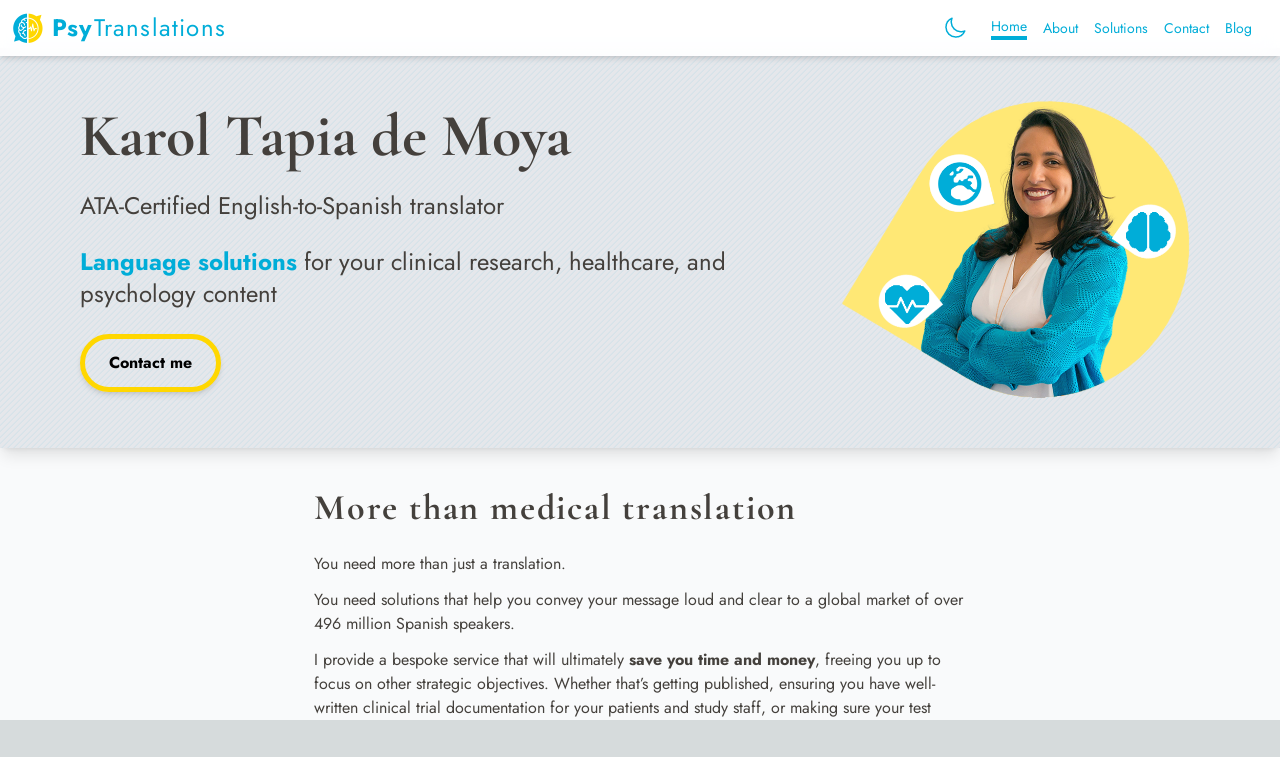

--- FILE ---
content_type: text/html; charset=utf-8
request_url: https://www.psytranslations.com/
body_size: 9491
content:
<!DOCTYPE html><html lang="en"><head><meta charSet="utf-8"/><link rel="preload" as="font" href="/_next/static/media/a34f9d1faa5f3315-s.p.woff2" crossorigin="" type="font/woff2"/><link rel="stylesheet" href="/_next/static/css/31d87275e9a5a07c.css" data-precedence="next"/><meta name="next-size-adjust"/><link rel="manifest" href="/manifest.json"/><meta name="theme-color" content="#ffd700"/><meta property="og:image" content="https://www.psytranslations.com/hero_home.png"/><meta property="og:image:alt" content="A picture of Karol Tapia de Moya"/><title>Karol Tapia de Moya - Certified Spanish translator | PsyTranslations</title><meta name="description" content="Karol Tapia de Moya, psychologist and English-to-Spanish translator. Psychology and healthcare language solutions."/><meta name="keywords" content="English-to-Spanish, Translation"/><meta name="viewport" content="width=device-width, initial-scale=1"/><link rel="icon" href="/favicon.ico" type="image/x-icon" sizes="any"/><script src="/_next/static/chunks/polyfills-c67a75d1b6f99dc8.js" noModule=""></script></head><body class="__className_cc7fef transition-all duration-150 font-sans text-stone-700"><script>!function(){try{var d=document.documentElement,c=d.classList;c.remove('light','dark');var e=localStorage.getItem('theme');if('system'===e||(!e&&true)){var t='(prefers-color-scheme: dark)',m=window.matchMedia(t);if(m.media!==t||m.matches){d.style.colorScheme = 'dark';c.add('dark')}else{d.style.colorScheme = 'light';c.add('light')}}else if(e){c.add(e|| '')}if(e==='light'||e==='dark')d.style.colorScheme=e}catch(e){}}()</script><main><div class="flex flex-col min-h-screen bg-gray-50 dark:bg-gray-800 dark:text-gray-200"><section class="mt-[3rem] w-full shadow-lg bg-gray-200 dark:bg-gray-700 z-10 bg-hero-image"><div class="px-6 lg:px-12 xl:px-20 py-10 flex flex-col md:flex-row items-center gap-5"><div class="md:w-2/3"><h1 class="text-6xl 2xl:text-8xl font-bold "><span class="font-cormorant dark:text-gray-200 ">Karol Tapia de Moya</span></h1><h2 class="mt-6 text-lg md:text-xl lg:text-2xl dark:text-gray-200">ATA-Certified English-to-Spanish translator</h2><h2 class="mt-6 text-xl md:text-xl lg:text-2xl dark:text-gray-200"><strong class="text-psy-blue">Language solutions</strong> for your clinical research, healthcare, and psychology content</h2><div class="mt-6 inline-block"><a href="/contact/"><button class="px-6 py-3 rounded-full shadow-md hover:shadow-lg outline-none focus:outline-none font-semibold border-3 border-psy-yellow text-black dark:text-psy-yellow !important undefined"><strong>Contact me</strong></button></a></div></div><div class="md:w-1/3"><img class="w-full object-contain max-h-[20rem]" src="/hero_home.png" alt="Hero Image" style="opacity:0"/></div></div></section><section class="bg-gray-50 dark:bg-gray-800 pt-10"><div class="grid grid-cols-1 justify-center"><div class="max-w-[70ch] mx-auto px-6 text-left"><h1 class="text-4xl mb-6 font-cormorant font-bold tracking-wider">More than medical translation</h1><p class="mb-3">You need more than just a translation.</p><p class="mb-3">You need solutions that help you convey your message loud and clear to a global market of over 496 million Spanish speakers.</p><p class="mb-3">I provide a bespoke service that will ultimately<!-- --> <b>save you time and money</b>, freeing you up to focus on other strategic objectives. Whether that’s getting published, ensuring you have well-written clinical trial documentation for your patients and study staff, or making sure your test adaptation is as good as it can be.</p><p class="mb-3">That’s all thanks to my background as a healthcare professional teamed with my experience and specialist training in English-to-Spanish medical and psychology translation.</p></div></div></section><section class="bg-gray-50 dark:bg-gray-800 pt-10 px-4 sm:px-0"><div class="grid grid-cols-1 justify-center"><div class="w-full mx-auto"><div class="grid grid-cols-1 md:grid-cols-2 gap-4"><div class="flex justify-end md:col-span-1"><figure class="image is-256x256 p-3"><img src="/gif1.gif" alt="GIF" class="max-w-xs max-h-xs"/></figure></div><div class="md:col-span-1 max-w-[70ch] mx-auto px-6 text-left pt-2"><h2 class="text-2xl my-6 font-cormorant font-bold tracking-wider">Highly specialized disciplines call for<!-- --> <strong>highly specialized translations.</strong></h2><p class="mb-3">Those working in <b>health and behavioral sciences</b> will be well aware of the strict guidelines that need to be complied with. They also know that the stakes are high, so any translated content must be of the <b>highest quality.</b></p><p class="mb-3">And not just any translator will do. You need more than a medical translator. You need a translator specializing in your specific fields.</p><p>I specialize in clinical research documentation, psychometric assessments, clinical psychology and neuropsychology, and the localization of website and app content—all fields with a particular context and rigorous requirements to follow.</p></div></div><div class="grid grid-cols-1 justify-center mt-3"><div class="max-w-[70ch] mx-auto px-6 text-left"><p>Compliance with these requirements underpins all translated documents, whether they’re:</p><div class="content"><ul class="list-disc"><li>Tests for clinical or educational aims, or for human resource management</li><li>Clinical outcome assessments for clinical research</li><li>Patient-facing documentation</li><li>mHealth technologies</li><li>Medical device instructions</li></ul></div></div></div></div></div></section><section class="mt-12"><div class="flex flex-col items-center justify-center min-h-screen/2 text-white  bg-blue-gradient"><div class="flex flex-col sm:flex-col md:flex-col lg:flex-row xl:flex-row w-full items-center justify-center px-5"><div class="flex items-center justify-center w-full lg:w-auto"><div class="relative w-[270px] h-[270px] rounded-full overflow-hidden mt-3"><img alt="A picture of Karol" loading="lazy" decoding="async" data-nimg="fill" style="position:absolute;height:100%;width:100%;left:0;top:0;right:0;bottom:0;object-fit:cover;color:transparent" sizes="100vw" srcSet="/_next/image?url=%2Fkarolweb.jpg&amp;w=640&amp;q=75 640w, /_next/image?url=%2Fkarolweb.jpg&amp;w=750&amp;q=75 750w, /_next/image?url=%2Fkarolweb.jpg&amp;w=828&amp;q=75 828w, /_next/image?url=%2Fkarolweb.jpg&amp;w=1080&amp;q=75 1080w, /_next/image?url=%2Fkarolweb.jpg&amp;w=1200&amp;q=75 1200w, /_next/image?url=%2Fkarolweb.jpg&amp;w=1920&amp;q=75 1920w, /_next/image?url=%2Fkarolweb.jpg&amp;w=2048&amp;q=75 2048w, /_next/image?url=%2Fkarolweb.jpg&amp;w=3840&amp;q=75 3840w" src="/_next/image?url=%2Fkarolweb.jpg&amp;w=3840&amp;q=75"/></div></div><div class="flex items-center justify-center w-full lg:w-2/3 h-[400px] pl-10 lg:pl-10 xl:pl-10"><div><h1 class="text-4xl mb-5 font-cormorant font-bold tracking-wider">Why work with me?</h1><p class="mb-5 max-w-[70ch]">I’m Karol Tapia de Moya, a psychologist-neuropsychologist and translator with over 13 years of combined experience. I help clients looking for medical and psychology translations communicate their message to the Spanish-speaking world.<!-- --> </p><a href="/about"><button class="px-6 py-3 rounded-full shadow-md hover:shadow-lg outline-none focus:outline-none font-semibold border-2 border-white text-white !important undefined"><strong>Learn more about my background</strong></button></a></div></div></div><div class="grid xl:grid-cols-4 lg:grid-cols-2 sm:grid-cols-1 gap-6 p-4 pb-8 text-stone-700"><div class="shadow-md rounded-md flex p-6 bg-white dark:bg-gray-800 dark:text-gray-200"><div class="w-1/6 flex justify-center items-center m-1"><img src="graduation-cap-solid.svg" alt="Icon" class="text-psy-yellow max-w-[5rem] mr-2" style="transform:none"/></div><div class="w-5/6 pl-4"><h3 class="text-stone-700 dark:text-gray-200 text-2xl mb-3 font-cormorant tracking-wider font-bold">Highly specialized</h3><p>Certain translations call for certain translators. And finding a subject-matter specialist who’s also a linguist is no mean feat. I’ve devoted myself to my specializations, not only as a translator but also as a healthcare professional.</p></div></div><div class="shadow-md rounded-md flex p-6 bg-white dark:bg-gray-800 dark:text-gray-200"><div class="w-1/6 flex justify-center items-center m-1"><img src="world.svg" alt="Icon" class="text-psy-yellow max-w-[5rem] mr-2" style="transform:none"/></div><div class="w-5/6 pl-4"><h3 class="text-stone-700 dark:text-gray-200 text-2xl mb-3 font-cormorant tracking-wider font-bold">High degree of intercultural awareness</h3><p>Thanks to my personal, cultural, and educational background, I understand the subtleties in different Spanish variants, and the contexts on both sides of the Atlantic.</p></div></div><div class="shadow-md rounded-md flex p-6 bg-white dark:bg-gray-800 dark:text-gray-200"><div class="w-1/6 flex justify-center items-center m-1"><img src="certified.svg" alt="Icon" class="text-psy-yellow max-w-[5rem] mr-2" style="transform:none"/></div><div class="w-5/6 pl-4"><h3 class="text-stone-700 dark:text-gray-200 text-2xl mb-3 font-cormorant tracking-wider font-bold">Certified translator</h3><p>I’ve been certified by the American Translators Association through an exam with a pass rate of less than 20%. I’m also part of several other professional associations, related to both translation and psychology.</p></div></div><div class="shadow-md rounded-md flex p-6 bg-white dark:bg-gray-800 dark:text-gray-200"><div class="w-1/6 flex justify-center items-center m-1"><img src="professional.svg" alt="Icon" class="text-psy-yellow max-w-[5rem] mr-2" style="transform:none"/></div><div class="w-5/6 pl-4"><h3 class="text-stone-700 dark:text-gray-200 text-2xl mb-3 font-cormorant tracking-wider font-bold">Flexible, professional, and reliable</h3><p>As a professional, I’m always there for my clients to make sure we’re on the same page and provide them with real solutions.</p></div></div></div></div><div class="w-full"><svg xmlns="http://www.w3.org/2000/svg" viewBox="0 0 1440 320"><path fill="#00add8" fill-opacity="1" d="M0,96L60,106.7C120,117,240,139,360,165.3C480,192,600,224,720,224C840,224,960,192,1080,192C1200,192,1320,224,1380,240L1440,256L1440,0L1380,0C1320,0,1200,0,1080,0C960,0,840,0,720,0C600,0,480,0,360,0C240,0,120,0,60,0L0,0Z"></path></svg></div></section><section class="flex flex-col items-center justify-center bg-gray-50 dark:bg-gray-800 text-stone-700 dark:text-gray-200"><h2 class="text-3xl my-6 font-cormorant font-bold tracking-wider"> <!-- -->Your solutions<!-- --> </h2><div class="grid xl:grid-cols-4 lg:grid-cols-2 sm:grid-cols-1 gap-3 p-4 pb-8"><div class="flex flex-col items-center px-3"><a href="/solutions/medical-psychology-translations" class="flex flex-col items-center px-6 rounded shadow-lg hover:shadow hover:cursor-pointer bg-gray-100 dark:bg-gray-700 h-full relative"><div class="flex items-center justify-center"><img src="../language-solid.svg" alt="../language-solid.svg" class="w-12 min-h-[5rem]"/></div><h3 class="text-stone-700 dark:text-gray-200 text-2xl mt-4 mb-3 font-cormorant font-bold tracking-wider">Medical and psychology translation</h3><div class="max-w-[70ch] mx-auto text-left mb-6"><p class="text-center mt-2 text-stone-700 dark:text-gray-200">Need to translate your health and behavioral science content from English into Spanish? I work with diverse topics such as clinical research, medical devices, neuropsychology tests, clinical psychology, and more.</p></div><div class="absolute bottom-2 right-2"><svg xmlns="http://www.w3.org/2000/svg" fill="none" viewBox="0 0 24 24" stroke-width="1.5" stroke="currentColor" class="w-6 h-6"><path stroke-linecap="round" stroke-linejoin="round" d="M13.5 4.5L21 12m0 0l-7.5 7.5M21 12H3"></path></svg></div></a></div><div class="flex flex-col items-center px-3"><a href="/solutions/review-editing-proofreading-language-consulting" class="flex flex-col items-center px-6 rounded shadow-lg hover:shadow hover:cursor-pointer bg-gray-100 dark:bg-gray-700 h-full relative"><div class="flex items-center justify-center"><img src="../clipboard-check-solid.svg" alt="../clipboard-check-solid.svg" class="w-12 min-h-[5rem]"/></div><h3 class="text-stone-700 dark:text-gray-200 text-2xl mt-4 mb-3 font-cormorant font-bold tracking-wider">Review, editing, and proofreading</h3><div class="max-w-[70ch] mx-auto text-left mb-6"><p class="text-center mt-2 text-stone-700 dark:text-gray-200">Maybe you want someone on your team who’s able to review, edit, and proofread your existing translations and Spanish originals. Or maybe you need to go one step further, and want a language professional to guide you and help you make decisions, taking your specific needs into account. I can provide you with both.</p></div><div class="absolute bottom-2 right-2"><svg xmlns="http://www.w3.org/2000/svg" fill="none" viewBox="0 0 24 24" stroke-width="1.5" stroke="currentColor" class="w-6 h-6"><path stroke-linecap="round" stroke-linejoin="round" d="M13.5 4.5L21 12m0 0l-7.5 7.5M21 12H3"></path></svg></div></a></div><div class="flex flex-col items-center px-3"><a href="/solutions/linguistic-validation-test-adaptation" class="flex flex-col items-center px-6 rounded shadow-lg hover:shadow hover:cursor-pointer bg-gray-100 dark:bg-gray-700 h-full relative"><div class="flex items-center justify-center"><img src="../test.svg" alt="../test.svg" class="w-12 min-h-[5rem]"/></div><h3 class="text-stone-700 dark:text-gray-200 text-2xl mt-4 mb-3 font-cormorant font-bold tracking-wider">Linguistic validation and adaptation</h3><div class="max-w-[70ch] mx-auto text-left mb-6"><p class="text-center mt-2 text-stone-700 dark:text-gray-200">The assessment field is a world of its own. Whether the aim is research or intervention/diagnostic, handling the translation of these instruments calls for knowledge of specific guidelines and context, and I can contribute my clinician-linguist perspective.</p></div><div class="absolute bottom-2 right-2"><svg xmlns="http://www.w3.org/2000/svg" fill="none" viewBox="0 0 24 24" stroke-width="1.5" stroke="currentColor" class="w-6 h-6"><path stroke-linecap="round" stroke-linejoin="round" d="M13.5 4.5L21 12m0 0l-7.5 7.5M21 12H3"></path></svg></div></a></div><div class="flex flex-col items-center px-3"><a href="/solutions/website-app-localization" class="flex flex-col items-center px-6 rounded shadow-lg hover:shadow hover:cursor-pointer bg-gray-100 dark:bg-gray-700 h-full relative"><div class="flex items-center justify-center"><img src="../www.svg" alt="../www.svg" class="w-12 min-h-[5rem]"/></div><h3 class="text-stone-700 dark:text-gray-200 text-2xl mt-4 mb-3 font-cormorant font-bold tracking-wider">Web and app localization</h3><div class="max-w-[70ch] mx-auto text-left mb-6"><p class="text-center mt-2 text-stone-700 dark:text-gray-200">I combine my interest in technology with my medical translation background to provide solutions for healthcare institutions and centers, healthcare professionals, and mHealth companies that want to bring their services to the Spanish-speaking market.</p></div><div class="absolute bottom-2 right-2"><svg xmlns="http://www.w3.org/2000/svg" fill="none" viewBox="0 0 24 24" stroke-width="1.5" stroke="currentColor" class="w-6 h-6"><path stroke-linecap="round" stroke-linejoin="round" d="M13.5 4.5L21 12m0 0l-7.5 7.5M21 12H3"></path></svg></div></a></div></div></section><section class="py-10 pt-6 bg-gray-100 dark:bg-gray-800"><div class="container mx-auto"><div class="flex justify-center items-center w-1/2 mx-auto"><div class="hidden md:block w-1/3 border-b border-gray-300 dark:border-gray-200"></div><div class="w-1/3 flex items-center justify-center"><div class="text-center"><h1 class="text-2xl text-gray-900 dark:text-gray-200">What my clients</h1><h1 class="text-3xl font-bold text-gray-900 dark:text-gray-200">are saying</h1></div></div><div class="hidden md:block w-1/3 border-b border-gray-300 dark:border-gray-200"></div></div><div class="grid lg:grid-cols-2 md:grid-cols-2 sm:grid-cols-1 gap-4"><div class="bg-transparent py-8 px-3"><div class="flex items-start"><span class="text-8xl text-psy-blue mr-0 font-cormorant">“</span><div class="max-w-[70ch] mx-auto text-left"><p class="text-xl italic text-gray-700 dark:text-gray-300 mb-4 font-cormorant">Karol has served as our firm’s translator for many years. Our firm works in diverse communities around the U.S. and every time, her translations have been perfect! We regularly have to ask local Hispanic/Latinx leaders to review the translations, and they have always been rated as A-plus work! Karol’s response to any job is swift and efficient, and she has many times helped us out with emergency projects. She is most professional, and we will continue to work with her as long as we can! Thank you, Karol!”</p></div></div><div class="flex justify-end"><p class="text-gray-800 dark:text-gray-200 font-semibold">Linda T. Flynn</p><p class="text-gray-800 dark:text-gray-200 ml-2">Ph.D. Partner</p></div><p class="text-gray-800 dark:text-gray-200 text-right">Cultural Planning</p></div><div class="bg-transparent py-8 px-3"><div class="flex items-start"><span class="text-8xl text-psy-blue mr-0 font-cormorant">“</span><div class="max-w-[70ch] mx-auto text-left"><p class="text-xl italic text-gray-700 dark:text-gray-300 mb-4 font-cormorant">I have been working with Karol for a long time and I can say she is a very professional linguist. She is very easy to work with and her translation work is impeccable. I definitely recommend her translation services to anyone looking for a detail-oriented and responsible English/Spanish translator.”</p></div></div><div class="flex justify-end"><p class="text-gray-800 dark:text-gray-200 font-semibold">Denisse Geler</p><p class="text-gray-800 dark:text-gray-200 ml-2">Project Manager</p></div><p class="text-gray-800 dark:text-gray-200 text-right">Green Translations</p></div><div class="bg-transparent py-8 px-3"><div class="flex items-start"><span class="text-8xl text-psy-blue mr-0 font-cormorant">“</span><div class="max-w-[70ch] mx-auto text-left"><p class="text-xl italic text-gray-700 dark:text-gray-300 mb-4 font-cormorant">Karol is an outstanding translator. She is excellent at localizing content to match the audience and her service is perfect. I have worked with Karol for over 7 years now and she takes care of all our Spanish translations, both LaTam and EU and she is a pleasure to work with. Highly recommended.”</p></div></div><div class="flex justify-end"><p class="text-gray-800 dark:text-gray-200 font-semibold">Michelle Diamond</p><p class="text-gray-800 dark:text-gray-200 ml-2">Owner and COO</p></div><p class="text-gray-800 dark:text-gray-200 text-right">Writing Sense</p></div><div class="bg-transparent py-8 px-3"><div class="flex items-start"><span class="text-8xl text-psy-blue mr-0 font-cormorant">“</span><div class="max-w-[70ch] mx-auto text-left"><p class="text-xl italic text-gray-700 dark:text-gray-300 mb-4 font-cormorant">Fantastic work, everything went as expected. Karol went beyond my expectations by providing superb ideas as a co-writer of my book. Muchas gracias, Karol!”</p></div></div><div class="flex justify-end"><p class="text-gray-800 dark:text-gray-200 font-semibold">Oscar Segurado</p><p class="text-gray-800 dark:text-gray-200 ml-2"></p></div><p class="text-gray-800 dark:text-gray-200 text-right">NEO Chi Institute</p></div></div></div></section><div class="p-6 bg-white dark:bg-gray-300 shadow-md flex flex-wrap justify-around"><div class="flex flex-col items-center p-3"><a href="https://web.atanet.org/onlinedirectories/tsd_view.php?id=24250"><img alt="American Translators Association (ATA) logo" loading="lazy" width="150" height="150" decoding="async" data-nimg="1" style="color:transparent" srcSet="/_next/image?url=%2Fclientes6.png&amp;w=256&amp;q=75 1x, /_next/image?url=%2Fclientes6.png&amp;w=384&amp;q=75 2x" src="/_next/image?url=%2Fclientes6.png&amp;w=384&amp;q=75"/></a></div><div class="flex flex-col items-center p-3"><a href="https://www.tremedica.org/buscador-de-linguistas-profesionales/linguista/?usuario=psikapiagmail-com"><img alt="International Association of Medical Translators and Writers and Related Sciences (TREMÉDICA) logo" loading="lazy" width="150" height="150" decoding="async" data-nimg="1" style="color:transparent" srcSet="/_next/image?url=%2Fclientes1.png&amp;w=256&amp;q=75 1x, /_next/image?url=%2Fclientes1.png&amp;w=384&amp;q=75 2x" src="/_next/image?url=%2Fclientes1.png&amp;w=384&amp;q=75"/></a></div><div class="flex flex-col items-center p-3"><a href="https://www.actti.org/karol-tapia-de-moya/"><img alt="Colombian Association of Translators, Terminologists and Interpreters (ACTTI) logo" loading="lazy" width="150" height="150" decoding="async" data-nimg="1" style="color:transparent" srcSet="/_next/image?url=%2Fclientes2.png&amp;w=256&amp;q=75 1x, /_next/image?url=%2Fclientes2.png&amp;w=384&amp;q=75 2x" src="/_next/image?url=%2Fclientes2.png&amp;w=384&amp;q=75"/></a></div><div class="flex flex-col items-center p-3"><a href="https://www.colpsic.org.co/"><img alt="Colombian Psychology Board logo" loading="lazy" width="150" height="150" decoding="async" data-nimg="1" style="color:transparent" srcSet="/_next/image?url=%2Fclientes5.png&amp;w=256&amp;q=75 1x, /_next/image?url=%2Fclientes5.png&amp;w=384&amp;q=75 2x" src="/_next/image?url=%2Fclientes5.png&amp;w=384&amp;q=75"/></a></div><div class="flex flex-col items-center p-3"><a href="https://www.colpsic.org.co/"><img alt="Unión de correctores, Editors Union logo" loading="lazy" width="150" height="150" decoding="async" data-nimg="1" style="color:transparent" srcSet="/_next/image?url=%2Fclientes7.png&amp;w=256&amp;q=75 1x, /_next/image?url=%2Fclientes7.png&amp;w=384&amp;q=75 2x" src="/_next/image?url=%2Fclientes7.png&amp;w=384&amp;q=75"/></a></div></div></div></main><footer class="footer bg-gray-200 dark:bg-gray-800"><div class="container mx-auto px-4 py-4"><div class="grid grid-cols-2 items-center"><div class="col-span-1 flex flex-col"><div class="pb-3"><a href="/privacy/"><div class="text-gray-900 dark:text-gray-200">Privacy Policy</div></a></div><div><a href="/legal/"><div class="text-gray-900 dark:text-gray-200">Legal notice</div></a></div></div><div class="col-span-1 flex justify-center"><a href="https://www.linkedin.com/in/psikaroltapia/"><figure class="image"><img alt="linkedin logo" loading="lazy" width="40" height="40" decoding="async" data-nimg="1" style="color:transparent" src="/linkedin.svg"/></figure></a></div></div></div></footer><script src="/_next/static/chunks/webpack-1fce63ce35e79e00.js" async=""></script><script src="/_next/static/chunks/2443530c-54e9a31562bf916d.js" async=""></script><script src="/_next/static/chunks/139-6a13f7ca10cb1190.js" async=""></script><script src="/_next/static/chunks/main-app-c0fde4ac3a0b3bab.js" async=""></script></body></html><script>(self.__next_f=self.__next_f||[]).push([0])</script><script>self.__next_f.push([1,"1:HL[\"/_next/static/media/a34f9d1faa5f3315-s.p.woff2\",{\"as\":\"font\",\"type\":\"font/woff2\"}]\n2:HL[\"/_next/static/css/31d87275e9a5a07c.css\",{\"as\":\"style\"}]\n0:\"$L3\"\n"])</script><script>self.__next_f.push([1,"4:I{\"id\":\"7858\",\"chunks\":[\"272:static/chunks/webpack-1fce63ce35e79e00.js\",\"667:static/chunks/2443530c-54e9a31562bf916d.js\",\"139:static/chunks/139-6a13f7ca10cb1190.js\"],\"name\":\"\",\"async\":false}\n6:I{\"id\":\"3055\",\"chunks\":[\"272:static/chunks/webpack-1fce63ce35e79e00.js\",\"667:static/chunks/2443530c-54e9a31562bf916d.js\",\"139:static/chunks/139-6a13f7ca10cb1190.js\"],\"name\":\"\",\"async\":false}\n7:I{\"id\":\"1091\",\"chunks\":[\"382:static/chunks/382-f312d3c10074737f.js\",\"185:static/chunks/app/layout-d1cd4c519ed76c30.js\"],\"nam"])</script><script>self.__next_f.push([1,"e\":\"\",\"async\":false}\n8:I{\"id\":\"9551\",\"chunks\":[\"382:static/chunks/382-f312d3c10074737f.js\",\"185:static/chunks/app/layout-d1cd4c519ed76c30.js\"],\"name\":\"\",\"async\":false}\n9:I{\"id\":\"2011\",\"chunks\":[\"63:static/chunks/63-8dc234a177c1efcf.js\",\"382:static/chunks/382-f312d3c10074737f.js\",\"751:static/chunks/app/(pages)/solutions/website-app-localization/page-ae7a8b954bca7785.js\"],\"name\":\"\",\"async\":false}\na:I{\"id\":\"9544\",\"chunks\":[\"272:static/chunks/webpack-1fce63ce35e79e00.js\",\"667:static/chunks/2443530c-54e9a31562bf"])</script><script>self.__next_f.push([1,"916d.js\",\"139:static/chunks/139-6a13f7ca10cb1190.js\"],\"name\":\"\",\"async\":false}\nb:I{\"id\":\"99\",\"chunks\":[\"272:static/chunks/webpack-1fce63ce35e79e00.js\",\"667:static/chunks/2443530c-54e9a31562bf916d.js\",\"139:static/chunks/139-6a13f7ca10cb1190.js\"],\"name\":\"\",\"async\":false}\nc:I{\"id\":\"1713\",\"chunks\":[\"63:static/chunks/63-8dc234a177c1efcf.js\",\"382:static/chunks/382-f312d3c10074737f.js\",\"751:static/chunks/app/(pages)/solutions/website-app-localization/page-ae7a8b954bca7785.js\"],\"name\":\"\",\"async\":false}\nd:I{\"id\":\"86"])</script><script>self.__next_f.push([1,"1\",\"chunks\":[\"63:static/chunks/63-8dc234a177c1efcf.js\",\"382:static/chunks/382-f312d3c10074737f.js\",\"931:static/chunks/app/page-5272c7bc99d00fee.js\"],\"name\":\"\",\"async\":false}\ne:I{\"id\":\"7933\",\"chunks\":[\"63:static/chunks/63-8dc234a177c1efcf.js\",\"382:static/chunks/382-f312d3c10074737f.js\",\"751:static/chunks/app/(pages)/solutions/website-app-localization/page-ae7a8b954bca7785.js\"],\"name\":\"\",\"async\":false}\nf:I{\"id\":\"414\",\"chunks\":[\"63:static/chunks/63-8dc234a177c1efcf.js\",\"382:static/chunks/382-f312d3c10074737f.j"])</script><script>self.__next_f.push([1,"s\",\"751:static/chunks/app/(pages)/solutions/website-app-localization/page-ae7a8b954bca7785.js\"],\"name\":\"\",\"async\":false}\n"])</script><script>self.__next_f.push([1,"3:[[[\"$\",\"link\",\"0\",{\"rel\":\"stylesheet\",\"href\":\"/_next/static/css/31d87275e9a5a07c.css\",\"precedence\":\"next\"}]],[\"$\",\"$L4\",null,{\"assetPrefix\":\"\",\"initialCanonicalUrl\":\"/\",\"initialTree\":[\"\",{\"children\":[\"__PAGE__\",{}]},\"$undefined\",\"$undefined\",true],\"initialHead\":[\"$L5\",[\"$\",\"meta\",null,{\"name\":\"next-size-adjust\"}]],\"globalErrorComponent\":\"$6\",\"notFound\":[\"$\",\"html\",null,{\"lang\":\"en\",\"children\":[[\"$\",\"head\",null,{\"children\":[[\"$\",\"link\",null,{\"rel\":\"manifest\",\"href\":\"/manifest.json\"}],[\"$\",\"meta\",null,{\"name\":\"theme-color\",\"content\":\"#ffd700\"}],[\"$\",\"meta\",null,{\"property\":\"og:image\",\"content\":\"https://www.psytranslations.com/hero_home.png\"}],[\"$\",\"meta\",null,{\"property\":\"og:image:alt\",\"content\":\"A picture of Karol Tapia de Moya\"}]]}],[\"$\",\"body\",null,{\"className\":\"__className_cc7fef transition-all duration-150 font-sans text-stone-700\",\"children\":[\"$\",\"$L7\",null,{\"children\":[[\"$\",\"$L8\",null,{}],[\"$\",\"main\",null,{\"children\":[\"$undefined\",[[\"$\",\"title\",null,{\"children\":\"404: This page could not be found.\"}],[\"$\",\"div\",null,{\"style\":{\"fontFamily\":\"system-ui,\\\"Segoe UI\\\",Roboto,Helvetica,Arial,sans-serif,\\\"Apple Color Emoji\\\",\\\"Segoe UI Emoji\\\"\",\"height\":\"100vh\",\"textAlign\":\"center\",\"display\":\"flex\",\"flexDirection\":\"column\",\"alignItems\":\"center\",\"justifyContent\":\"center\"},\"children\":[\"$\",\"div\",null,{\"children\":[[\"$\",\"style\",null,{\"dangerouslySetInnerHTML\":{\"__html\":\"body{color:#000;background:#fff;margin:0}.next-error-h1{border-right:1px solid rgba(0,0,0,.3)}@media (prefers-color-scheme:dark){body{color:#fff;background:#000}.next-error-h1{border-right:1px solid rgba(255,255,255,.3)}}\"}}],[\"$\",\"h1\",null,{\"className\":\"next-error-h1\",\"style\":{\"display\":\"inline-block\",\"margin\":\"0 20px 0 0\",\"padding\":\"0 23px 0 0\",\"fontSize\":24,\"fontWeight\":500,\"verticalAlign\":\"top\",\"lineHeight\":\"49px\"},\"children\":\"404\"}],[\"$\",\"div\",null,{\"style\":{\"display\":\"inline-block\"},\"children\":[\"$\",\"h2\",null,{\"style\":{\"fontSize\":14,\"fontWeight\":400,\"lineHeight\":\"49px\",\"margin\":0},\"children\":\"This page could not be found.\"}]}]]}]}]]]}],[\"$\",\"footer\",null,{\"className\":\"footer bg-gray-200 dark:bg-gray-800\",\"children\":[\"$\",\"div\",null,{\"className\":\"container mx-auto px-4 py-4\",\"children\":[\"$\",\"div\",null,{\"className\":\"grid grid-cols-2 items-center\",\"children\":[[\"$\",\"div\",null,{\"className\":\"col-span-1 flex flex-col\",\"children\":[[\"$\",\"div\",null,{\"className\":\"pb-3\",\"children\":[\"$\",\"a\",null,{\"href\":\"/privacy/\",\"children\":[\"$\",\"div\",null,{\"className\":\"text-gray-900 dark:text-gray-200\",\"children\":\"Privacy Policy\"}]}]}],[\"$\",\"div\",null,{\"children\":[\"$\",\"a\",null,{\"href\":\"/legal/\",\"children\":[\"$\",\"div\",null,{\"className\":\"text-gray-900 dark:text-gray-200\",\"children\":\"Legal notice\"}]}]}]]}],[\"$\",\"div\",null,{\"className\":\"col-span-1 flex justify-center\",\"children\":[\"$\",\"a\",null,{\"href\":\"https://www.linkedin.com/in/psikaroltapia/\",\"children\":[\"$\",\"figure\",null,{\"className\":\"image\",\"children\":[\"$\",\"$L9\",null,{\"src\":\"/linkedin.svg\",\"alt\":\"linkedin logo\",\"width\":40,\"height\":40}]}]}]}]]}]}]}]]}]}]]}],\"asNotFound\":false,\"children\":[[\"$\",\"html\",null,{\"lang\":\"en\",\"children\":[[\"$\",\"head\",null,{\"children\":[[\"$\",\"link\",null,{\"rel\":\"manifest\",\"href\":\"/manifest.json\"}],[\"$\",\"meta\",null,{\"name\":\"theme-color\",\"content\":\"#ffd700\"}],[\"$\",\"meta\",null,{\"property\":\"og:image\",\"content\":\"https://www.psytranslations.com/hero_home.png\"}],[\"$\",\"meta\",null,{\"property\":\"og:image:alt\",\"content\":\"A picture of Karol Tapia de Moya\"}]]}],[\"$\",\"body\",null,{\"className\":\"__className_cc7fef transition-all duration-150 font-sans text-stone-700\",\"children\":[\"$\",\"$L7\",null,{\"children\":[[\"$\",\"$L8\",null,{}],[\"$\",\"main\",null,{\"children\":[\"$\",\"$La\",null,{\"parallelRouterKey\":\"children\",\"segmentPath\":[\"children\"],\"error\":\"$undefined\",\"errorStyles\":\"$undefined\",\"loading\":\"$undefined\",\"loadingStyles\":\"$undefined\",\"hasLoading\":false,\"template\":[\"$\",\"$Lb\",null,{}],\"templateStyles\":\"$undefined\",\"notFound\":\"$undefined\",\"notFoundStyles\":\"$undefined\",\"asNotFound\":false,\"childProp\":{\"current\":[[\"$\",\"div\",null,{\"className\":\"flex flex-col min-h-screen bg-gray-50 dark:bg-gray-800 dark:text-gray-200\",\"children\":[[\"$\",\"$Lc\",null,{}],[\"$\",\"section\",null,{\"className\":\"bg-gray-50 dark:bg-gray-800 pt-10\",\"children\":[\"$\",\"div\",null,{\"className\":\"grid grid-cols-1 justify-center\",\"children\":[\"$\",\"div\",null,{\"className\":\"max-w-[70ch] mx-auto px-6 text-left\",\"children\":[[\"$\",\"h1\",null,{\"className\":\"text-4xl mb-6 font-cormorant font-bold tracking-wider\",\"children\":\"More than medical translation\"}],[\"$\",\"p\",null,{\"className\":\"mb-3\",\"children\":\"You need more than just a translation.\"}],[\"$\",\"p\",null,{\"className\":\"mb-3\",\"children\":\"You need solutions that help you convey your message loud and clear to a global market of over 496 million Spanish speakers.\"}],[\"$\",\"p\",null,{\"className\":\"mb-3\",\"children\":[\"I provide a bespoke service that will ultimately\",\" \",[\"$\",\"b\",null,{\"children\":\"save you time and money\"}],\", freeing you up to focus on other strategic objectives. Whether that’s getting published, ensuring you have well-written clinical trial documentation for your patients and study staff, or making sure your test adaptation is as good as it can be.\"]}],[\"$\",\"p\",null,{\"className\":\"mb-3\",\"children\":\"That’s all thanks to my background as a healthcare professional teamed with my experience and specialist training in English-to-Spanish medical and psychology translation.\"}]]}]}]}],[\"$\",\"section\",null,{\"className\":\"bg-gray-50 dark:bg-gray-800 pt-10 px-4 sm:px-0\",\"children\":[\"$\",\"div\",null,{\"className\":\"grid grid-cols-1 justify-center\",\"children\":[\"$\",\"div\",null,{\"className\":\"w-full mx-auto\",\"children\":[[\"$\",\"div\",null,{\"className\":\"grid grid-cols-1 md:grid-cols-2 gap-4\",\"children\":[[\"$\",\"div\",null,{\"className\":\"flex justify-end md:col-span-1\",\"children\":[\"$\",\"figure\",null,{\"className\":\"image is-256x256 p-3\",\"children\":[\"$\",\"img\",null,{\"src\":\"/gif1.gif\",\"alt\":\"GIF\",\"className\":\"max-w-xs max-h-xs\"}]}]}],[\"$\",\"div\",null,{\"className\":\"md:col-span-1 max-w-[70ch] mx-auto px-6 text-left pt-2\",\"children\":[[\"$\",\"h2\",null,{\"className\":\"text-2xl my-6 font-cormorant font-bold tracking-wider\",\"children\":[\"Highly specialized disciplines call for\",\" \",[\"$\",\"strong\",null,{\"children\":\"highly specialized translations.\"}]]}],[\"$\",\"p\",null,{\"className\":\"mb-3\",\"children\":[\"Those working in \",[\"$\",\"b\",null,{\"children\":\"health and behavioral sciences\"}],\" will be well aware of the strict guidelines that need to be complied with. They also know that the stakes are high, so any translated content must be of the \",[\"$\",\"b\",null,{\"children\":\"highest quality.\"}]]}],[\"$\",\"p\",null,{\"className\":\"mb-3\",\"children\":\"And not just any translator will do. You need more than a medical translator. You need a translator specializing in your specific fields.\"}],[\"$\",\"p\",null,{\"children\":\"I specialize in clinical research documentation, psychometric assessments, clinical psychology and neuropsychology, and the localization of website and app content—all fields with a particular context and rigorous requirements to follow.\"}]]}]]}],[\"$\",\"div\",null,{\"className\":\"grid grid-cols-1 justify-center mt-3\",\"children\":[\"$\",\"div\",null,{\"className\":\"max-w-[70ch] mx-auto px-6 text-left\",\"children\":[[\"$\",\"p\",null,{\"children\":\"Compliance with these requirements underpins all translated documents, whether they’re:\"}],[\"$\",\"div\",null,{\"className\":\"content\",\"children\":[\"$\",\"ul\",null,{\"className\":\"list-disc\",\"children\":[[\"$\",\"li\",null,{\"children\":\"Tests for clinical or educational aims, or for human resource management\"}],[\"$\",\"li\",null,{\"children\":\"Clinical outcome assessments for clinical research\"}],[\"$\",\"li\",null,{\"children\":\"Patient-facing documentation\"}],[\"$\",\"li\",null,{\"children\":\"mHealth technologies\"}],[\"$\",\"li\",null,{\"children\":\"Medical device instructions\"}]]}]}]]}]}]]}]}]}],[\"$\",\"section\",null,{\"className\":\"mt-12\",\"children\":[[\"$\",\"div\",null,{\"className\":\"flex flex-col items-center justify-center min-h-screen/2 text-white  bg-blue-gradient\",\"children\":[[\"$\",\"div\",null,{\"className\":\"flex flex-col sm:flex-col md:flex-col lg:flex-row xl:flex-row w-full items-center justify-center px-5\",\"children\":[[\"$\",\"div\",null,{\"className\":\"flex items-center justify-center w-full lg:w-auto\",\"children\":[\"$\",\"div\",null,{\"className\":\"relative w-[270px] h-[270px] rounded-full overflow-hidden mt-3\",\"children\":[\"$\",\"$L9\",null,{\"src\":\"/karolweb.jpg\",\"layout\":\"fill\",\"objectFit\":\"cover\",\"alt\":\"A picture of Karol\"}]}]}],[\"$\",\"div\",null,{\"className\":\"flex items-center justify-center w-full lg:w-2/3 h-[400px] pl-10 lg:pl-10 xl:pl-10\",\"children\":[\"$\",\"div\",null,{\"children\":[[\"$\",\"h1\",null,{\"className\":\"text-4xl mb-5 font-cormorant font-bold tracking-wider\",\"children\":\"Why work with me?\"}],[\"$\",\"p\",null,{\"className\":\"mb-5 max-w-[70ch]\",\"children\":[\"I’m Karol Tapia de Moya, a psychologist-neuropsychologist and translator with over 13 years of combined experience. I help clients looking for medical and psychology translations communicate their message to the Spanish-speaking world.\",\" \"]}],[\"$\",\"a\",null,{\"href\":\"/about\",\"children\":[\"$\",\"button\",null,{\"className\":\"px-6 py-3 rounded-full shadow-md hover:shadow-lg outline-none focus:outline-none font-semibold border-2 border-white text-white !important undefined\",\"children\":[\"$\",\"strong\",null,{\"children\":\"Learn more about my background\"}]}]}]]}]}]]}],[\"$\",\"div\",null,{\"className\":\"grid xl:grid-cols-4 lg:grid-cols-2 sm:grid-cols-1 gap-6 p-4 pb-8 text-stone-700\",\"children\":[[\"$\",\"$Ld\",null,{\"icon\":\"graduation-cap-solid.svg\",\"title\":\"Highly specialized\",\"text\":\"Certain translations call for certain translators. And finding a subject-matter specialist who’s also a linguist is no mean feat. I’ve devoted myself to my specializations, not only as a translator but also as a healthcare professional.\"}],[\"$\",\"$Ld\",null,{\"icon\":\"world.svg\",\"title\":\"High degree of intercultural awareness\",\"text\":\"Thanks to my personal, cultural, and educational background, I understand the subtleties in different Spanish variants, and the contexts on both sides of the Atlantic.\"}],[\"$\",\"$Ld\",null,{\"icon\":\"certified.svg\",\"title\":\"Certified translator\",\"text\":\"I’ve been certified by the American Translators Association through an exam with a pass rate of less than 20%. I’m also part of several other professional associations, related to both translation and psychology.\"}],[\"$\",\"$Ld\",null,{\"icon\":\"professional.svg\",\"title\":\"Flexible, professional, and reliable\",\"text\":\"As a professional, I’m always there for my clients to make sure we’re on the same page and provide them with real solutions.\"}]]}]]}],[\"$\",\"div\",null,{\"className\":\"w-full\",\"children\":[\"$\",\"svg\",null,{\"xmlns\":\"http://www.w3.org/2000/svg\",\"viewBox\":\"0 0 1440 320\",\"children\":[\"$\",\"path\",null,{\"fill\":\"#00add8\",\"fillOpacity\":\"1\",\"d\":\"M0,96L60,106.7C120,117,240,139,360,165.3C480,192,600,224,720,224C840,224,960,192,1080,192C1200,192,1320,224,1380,240L1440,256L1440,0L1380,0C1320,0,1200,0,1080,0C960,0,840,0,720,0C600,0,480,0,360,0C240,0,120,0,60,0L0,0Z\"}]}]}]]}],[\"$\",\"section\",null,{\"className\":\"flex flex-col items-center justify-center bg-gray-50 dark:bg-gray-800 text-stone-700 dark:text-gray-200\",\"children\":[[\"$\",\"h2\",null,{\"className\":\"text-3xl my-6 font-cormorant font-bold tracking-wider\",\"children\":[\" \",\"Your solutions\",\" \"]}],[\"$\",\"div\",null,{\"className\":\"grid xl:grid-cols-4 lg:grid-cols-2 sm:grid-cols-1 gap-3 p-4 pb-8\",\"children\":[[\"$\",\"$Le\",null,{\"icon\":\"../language-solid.svg\",\"title\":\"Medical and psychology translation\",\"text\":\"Need to translate your health and behavioral science content from English into Spanish? I work with diverse topics such as clinical research, medical devices, neuropsychology tests, clinical psychology, and more.\",\"link\":\"/solutions/medical-psychology-translations\"}],[\"$\",\"$Le\",null,{\"icon\":\"../clipboard-check-solid.svg\",\"title\":\"Review, editing, and proofreading\",\"text\":\"Maybe you want someone on your team who’s able to review, edit, and proofread your existing translations and Spanish originals. Or maybe you need to go one step further, and want a language professional to guide you and help you make decisions, taking your specific needs into account. I can provide you with both.\",\"link\":\"/solutions/review-editing-proofreading-language-consulting\"}],[\"$\",\"$Le\",null,{\"icon\":\"../test.svg\",\"title\":\"Linguistic validation and adaptation\",\"text\":\"The assessment field is a world of its own. Whether the aim is research or intervention/diagnostic, handling the translation of these instruments calls for knowledge of specific guidelines and context, and I can contribute my clinician-linguist perspective.\",\"link\":\"/solutions/linguistic-validation-test-adaptation\"}],[\"$\",\"$Le\",null,{\"icon\":\"../www.svg\",\"title\":\"Web and app localization\",\"text\":\"I combine my interest in technology with my medical translation background to provide solutions for healthcare institutions and centers, healthcare professionals, and mHealth companies that want to bring their services to the Spanish-speaking market.\",\"link\":\"/solutions/website-app-localization\"}]]}]]}],[\"$\",\"section\",null,{\"className\":\"py-10 pt-6 bg-gray-100 dark:bg-gray-800\",\"children\":[\"$\",\"div\",null,{\"className\":\"container mx-auto\",\"children\":[[\"$\",\"div\",null,{\"className\":\"flex justify-center items-center w-1/2 mx-auto\",\"children\":[[\"$\",\"div\",null,{\"className\":\"hidden md:block w-1/3 border-b border-gray-300 dark:border-gray-200\"}],[\"$\",\"div\",null,{\"className\":\"w-1/3 flex items-center justify-center\",\"children\":[\"$\",\"div\",null,{\"className\":\"text-center\",\"children\":[[\"$\",\"h1\",null,{\"className\":\"text-2xl text-gray-900 dark:text-gray-200\",\"children\":\"What my clients\"}],[\"$\",\"h1\",null,{\"className\":\"text-3xl font-bold text-gray-900 dark:text-gray-200\",\"children\":\"are saying\"}]]}]}],[\"$\",\"div\",null,{\"className\":\"hidden md:block w-1/3 border-b border-gray-300 dark:border-gray-200\"}]]}],[\"$\",\"div\",null,{\"className\":\"grid lg:grid-cols-2 md:grid-cols-2 sm:grid-cols-1 gap-4\",\"children\":[[\"$\",\"div\",\"0\",{\"className\":\"bg-transparent py-8 px-3\",\"children\":[[\"$\",\"div\",null,{\"className\":\"flex items-start\",\"children\":[[\"$\",\"span\",null,{\"className\":\"text-8xl text-psy-blue mr-0 font-cormorant\",\"children\":\"“\"}],[\"$\",\"div\",null,{\"className\":\"max-w-[70ch] mx-auto text-left\",\"children\":[\"$\",\"p\",null,{\"className\":\"text-xl italic text-gray-700 dark:text-gray-300 mb-4 font-cormorant\",\"children\":\"Karol has served as our firm’s translator for many years. Our firm works in diverse communities around the U.S. and every time, her translations have been perfect! We regularly have to ask local Hispanic/Latinx leaders to review the translations, and they have always been rated as A-plus work! Karol’s response to any job is swift and efficient, and she has many times helped us out with emergency projects. She is most professional, and we will continue to work with her as long as we can! Thank you, Karol!”\"}]}]]}],[\"$\",\"div\",null,{\"className\":\"flex justify-end\",\"children\":[[\"$\",\"p\",null,{\"className\":\"text-gray-800 dark:text-gray-200 font-semibold\",\"children\":\"Linda T. Flynn\"}],[\"$\",\"p\",null,{\"className\":\"text-gray-800 dark:text-gray-200 ml-2\",\"children\":\"Ph.D. Partner\"}]]}],[\"$\",\"p\",null,{\"className\":\"text-gray-800 dark:text-gray-200 text-right\",\"children\":\"Cultural Planning\"}]]}],[\"$\",\"div\",\"1\",{\"className\":\"bg-transparent py-8 px-3\",\"children\":[[\"$\",\"div\",null,{\"className\":\"flex items-start\",\"children\":[[\"$\",\"span\",null,{\"className\":\"text-8xl text-psy-blue mr-0 font-cormorant\",\"children\":\"“\"}],[\"$\",\"div\",null,{\"className\":\"max-w-[70ch] mx-auto text-left\",\"children\":[\"$\",\"p\",null,{\"className\":\"text-xl italic text-gray-700 dark:text-gray-300 mb-4 font-cormorant\",\"children\":\"I have been working with Karol for a long time and I can say she is a very professional linguist. She is very easy to work with and her translation work is impeccable. I definitely recommend her translation services to anyone looking for a detail-oriented and responsible English/Spanish translator.”\"}]}]]}],[\"$\",\"div\",null,{\"className\":\"flex justify-end\",\"children\":[[\"$\",\"p\",null,{\"className\":\"text-gray-800 dark:text-gray-200 font-semibold\",\"children\":\"Denisse Geler\"}],[\"$\",\"p\",null,{\"className\":\"text-gray-800 dark:text-gray-200 ml-2\",\"children\":\"Project Manager\"}]]}],[\"$\",\"p\",null,{\"className\":\"text-gray-800 dark:text-gray-200 text-right\",\"children\":\"Green Translations\"}]]}],[\"$\",\"div\",\"2\",{\"className\":\"bg-transparent py-8 px-3\",\"children\":[[\"$\",\"div\",null,{\"className\":\"flex items-start\",\"children\":[[\"$\",\"span\",null,{\"className\":\"text-8xl text-psy-blue mr-0 font-cormorant\",\"children\":\"“\"}],[\"$\",\"div\",null,{\"className\":\"max-w-[70ch] mx-auto text-left\",\"children\":[\"$\",\"p\",null,{\"className\":\"text-xl italic text-gray-700 dark:text-gray-300 mb-4 font-cormorant\",\"children\":\"Karol is an outstanding translator. She is excellent at localizing content to match the audience and her service is perfect. I have worked with Karol for over 7 years now and she takes care of all our Spanish translations, both LaTam and EU and she is a pleasure to work with. Highly recommended.”\"}]}]]}],[\"$\",\"div\",null,{\"className\":\"flex justify-end\",\"children\":[[\"$\",\"p\",null,{\"className\":\"text-gray-800 dark:text-gray-200 font-semibold\",\"children\":\"Michelle Diamond\"}],[\"$\",\"p\",null,{\"className\":\"text-gray-800 dark:text-gray-200 ml-2\",\"children\":\"Owner and COO\"}]]}],[\"$\",\"p\",null,{\"className\":\"text-gray-800 dark:text-gray-200 text-right\",\"children\":\"Writing Sense\"}]]}],[\"$\",\"div\",\"3\",{\"className\":\"bg-transparent py-8 px-3\",\"children\":[[\"$\",\"div\",null,{\"className\":\"flex items-start\",\"children\":[[\"$\",\"span\",null,{\"className\":\"text-8xl text-psy-blue mr-0 font-cormorant\",\"children\":\"“\"}],[\"$\",\"div\",null,{\"className\":\"max-w-[70ch] mx-auto text-left\",\"children\":[\"$\",\"p\",null,{\"className\":\"text-xl italic text-gray-700 dark:text-gray-300 mb-4 font-cormorant\",\"children\":\"Fantastic work, everything went as expected. Karol went beyond my expectations by providing superb ideas as a co-writer of my book. Muchas gracias, Karol!”\"}]}]]}],[\"$\",\"div\",null,{\"className\":\"flex justify-end\",\"children\":[[\"$\",\"p\",null,{\"className\":\"text-gray-800 dark:text-gray-200 font-semibold\",\"children\":\"Oscar Segurado\"}],[\"$\",\"p\",null,{\"className\":\"text-gray-800 dark:text-gray-200 ml-2\",\"children\":\"\"}]]}],[\"$\",\"p\",null,{\"className\":\"text-gray-800 dark:text-gray-200 text-right\",\"children\":\"NEO Chi Institute\"}]]}]]}]]}]}],[\"$\",\"div\",null,{\"className\":\"p-6 bg-white dark:bg-gray-300 shadow-md flex flex-wrap justify-around\",\"children\":[[\"$\",\"div\",\"0\",{\"className\":\"flex flex-col items-center p-3\",\"children\":[\"$\",\"$Lf\",null,{\"href\":\"https://web.atanet.org/onlinedirectories/tsd_view.php?id=24250\",\"children\":[\"$\",\"$L9\",null,{\"src\":\"/clientes6.png\",\"alt\":\"American Translators Association (ATA) logo\",\"height\":150,\"width\":150}]}]}],[\"$\",\"div\",\"1\",{\"className\":\"flex flex-col items-center p-3\",\"children\":[\"$\",\"$Lf\",null,{\"href\":\"https://www.tremedica.org/buscador-de-linguistas-profesionales/linguista/?usuario=psikapiagmail-com\",\"children\":[\"$\",\"$L9\",null,{\"src\":\"/clientes1.png\",\"alt\":\"International Association of Medical Translators and Writers and Related Sciences (TREMÉDICA) logo\",\"height\":150,\"width\":150}]}]}],[\"$\",\"div\",\"2\",{\"className\":\"flex flex-col items-center p-3\",\"children\":[\"$\",\"$Lf\",null,{\"href\":\"https://www.actti.org/karol-tapia-de-moya/\",\"children\":[\"$\",\"$L9\",null,{\"src\":\"/clientes2.png\",\"alt\":\"Colombian Association of Translators, Terminologists and Interpreters (ACTTI) logo\",\"height\":150,\"width\":150}]}]}],[\"$\",\"div\",\"3\",{\"className\":\"flex flex-col items-center p-3\",\"children\":[\"$\",\"$Lf\",null,{\"href\":\"https://www.colpsic.org.co/\",\"children\":[\"$\",\"$L9\",null,{\"src\":\"/clientes5.png\",\"alt\":\"Colombian Psychology Board logo\",\"height\":150,\"width\":150}]}]}],[\"$\",\"div\",\"4\",{\"className\":\"flex flex-col items-center p-3\",\"children\":[\"$\",\"$Lf\",null,{\"href\":\"https://www.colpsic.org.co/\",\"children\":[\"$\",\"$L9\",null,{\"src\":\"/clientes7.png\",\"alt\":\"Unión de correctores, Editors Union logo\",\"height\":150,\"width\":150}]}]}]]}]]}],null],\"segment\":\"__PAGE__\"},\"styles\":[]}]}],[\"$\",\"footer\",null,{\"className\":\"footer bg-gray-200 dark:bg-gray-800\",\"children\":[\"$\",\"div\",null,{\"className\":\"container mx-auto px-4 py-4\",\"children\":[\"$\",\"div\",null,{\"className\":\"grid grid-cols-2 items-center\",\"children\":[[\"$\",\"div\",null,{\"className\":\"col-span-1 flex flex-col\",\"children\":[[\"$\",\"div\",null,{\"className\":\"pb-3\",\"children\":[\"$\",\"a\",null,{\"href\":\"/privacy/\",\"children\":[\"$\",\"div\",null,{\"className\":\"text-gray-900 dark:text-gray-200\",\"children\":\"Privacy Policy\"}]}]}],[\"$\",\"div\",null,{\"children\":[\"$\",\"a\",null,{\"href\":\"/legal/\",\"children\":[\"$\",\"div\",null,{\"className\":\"text-gray-900 dark:text-gray-200\",\"children\":\"Legal notice\"}]}]}]]}],[\"$\",\"div\",null,{\"className\":\"col-span-1 flex justify-center\",\"children\":[\"$\",\"a\",null,{\"href\":\"https://www.linkedin.com/in/psikaroltapia/\",\"children\":[\"$\",\"figure\",null,{\"className\":\"image\",\"children\":[\"$\",\"$L9\",null,{\"src\":\"/linkedin.svg\",\"alt\":\"linkedin logo\",\"width\":40,\"height\":40}]}]}]}]]}]}]}]]}]}]]}],null]}]]\n"])</script><script>self.__next_f.push([1,"5:[[[\"$\",\"meta\",null,{\"charSet\":\"utf-8\"}],[\"$\",\"title\",null,{\"children\":\"Karol Tapia de Moya - Certified Spanish translator | PsyTranslations\"}],[\"$\",\"meta\",null,{\"name\":\"description\",\"content\":\"Karol Tapia de Moya, psychologist and English-to-Spanish translator. Psychology and healthcare language solutions.\"}],null,null,null,null,[\"$\",\"meta\",null,{\"name\":\"keywords\",\"content\":\"English-to-Spanish, Translation\"}],null,null,null,[\"$\",\"meta\",null,{\"name\":\"viewport\",\"content\":\"width=device-width, initial-scale=1\"}],null,null,null,null,null,null,null,null,null,null,[]],[null,null,null,null],null,null,[null,null,null,null,null],null,null,null,null,[null,[[\"$\",\"link\",null,{\"rel\":\"icon\",\"href\":\"/favicon.ico\",\"type\":\"image/x-icon\",\"sizes\":\"any\"}]],[],null]]\n"])</script>

--- FILE ---
content_type: application/javascript; charset=utf-8
request_url: https://www.psytranslations.com/_next/static/chunks/app/layout-d1cd4c519ed76c30.js
body_size: 4021
content:
(self.webpackChunk_N_E=self.webpackChunk_N_E||[]).push([[185],{8709:function(e,t,r){"use strict";r.d(t,{F:function(){return c},f:function(){return d}});var s=r(6006);let l=["light","dark"],n="(prefers-color-scheme: dark)",a="undefined"==typeof window,o=(0,s.createContext)(void 0),i={setTheme:e=>{},themes:[]},c=()=>{var e;return null!==(e=(0,s.useContext)(o))&&void 0!==e?e:i},d=e=>(0,s.useContext)(o)?s.createElement(s.Fragment,null,e.children):s.createElement(u,e),m=["light","dark"],u=({forcedTheme:e,disableTransitionOnChange:t=!1,enableSystem:r=!0,enableColorScheme:a=!0,storageKey:i="theme",themes:c=m,defaultTheme:d=r?"system":"light",attribute:u="data-theme",value:g,children:p,nonce:y})=>{let[v,k]=(0,s.useState)(()=>b(i,d)),[w,j]=(0,s.useState)(()=>b(i)),N=g?Object.values(g):c,C=(0,s.useCallback)(e=>{let s=e;if(!s)return;"system"===e&&r&&(s=x());let n=g?g[s]:s,o=t?f():null,i=document.documentElement;if("class"===u?(i.classList.remove(...N),n&&i.classList.add(n)):n?i.setAttribute(u,n):i.removeAttribute(u),a){let e=l.includes(d)?d:null,t=l.includes(s)?s:e;i.style.colorScheme=t}null==o||o()},[]),_=(0,s.useCallback)(e=>{k(e);try{localStorage.setItem(i,e)}catch(e){}},[e]),S=(0,s.useCallback)(t=>{let s=x(t);j(s),"system"===v&&r&&!e&&C("system")},[v,e]);(0,s.useEffect)(()=>{let e=window.matchMedia(n);return e.addListener(S),S(e),()=>e.removeListener(S)},[S]),(0,s.useEffect)(()=>{let e=e=>{e.key===i&&_(e.newValue||d)};return window.addEventListener("storage",e),()=>window.removeEventListener("storage",e)},[_]),(0,s.useEffect)(()=>{C(null!=e?e:v)},[e,v]);let $=(0,s.useMemo)(()=>({theme:v,setTheme:_,forcedTheme:e,resolvedTheme:"system"===v?w:v,themes:r?[...c,"system"]:c,systemTheme:r?w:void 0}),[v,_,e,w,r,c]);return s.createElement(o.Provider,{value:$},s.createElement(h,{forcedTheme:e,disableTransitionOnChange:t,enableSystem:r,enableColorScheme:a,storageKey:i,themes:c,defaultTheme:d,attribute:u,value:g,children:p,attrs:N,nonce:y}),p)},h=(0,s.memo)(({forcedTheme:e,storageKey:t,attribute:r,enableSystem:a,enableColorScheme:o,defaultTheme:i,value:c,attrs:d,nonce:m})=>{let u="system"===i,h="class"===r?`var d=document.documentElement,c=d.classList;c.remove(${d.map(e=>`'${e}'`).join(",")});`:`var d=document.documentElement,n='${r}',s='setAttribute';`,b=o?l.includes(i)&&i?`if(e==='light'||e==='dark'||!e)d.style.colorScheme=e||'${i}'`:"if(e==='light'||e==='dark')d.style.colorScheme=e":"",f=(e,t=!1,s=!0)=>{let n=c?c[e]:e,a=t?e+"|| ''":`'${n}'`,i="";return o&&s&&!t&&l.includes(e)&&(i+=`d.style.colorScheme = '${e}';`),"class"===r?i+=t||n?`c.add(${a})`:"null":n&&(i+=`d[s](n,${a})`),i},x=e?`!function(){${h}${f(e)}}()`:a?`!function(){try{${h}var e=localStorage.getItem('${t}');if('system'===e||(!e&&${u})){var t='${n}',m=window.matchMedia(t);if(m.media!==t||m.matches){${f("dark")}}else{${f("light")}}}else if(e){${c?`var x=${JSON.stringify(c)};`:""}${f(c?"x[e]":"e",!0)}}${u?"":"else{"+f(i,!1,!1)+"}"}${b}}catch(e){}}()`:`!function(){try{${h}var e=localStorage.getItem('${t}');if(e){${c?`var x=${JSON.stringify(c)};`:""}${f(c?"x[e]":"e",!0)}}else{${f(i,!1,!1)};}${b}}catch(t){}}();`;return s.createElement("script",{nonce:m,dangerouslySetInnerHTML:{__html:x}})},()=>!0),b=(e,t)=>{let r;if(!a){try{r=localStorage.getItem(e)||void 0}catch(e){}return r||t}},f=()=>{let e=document.createElement("style");return e.appendChild(document.createTextNode("*{-webkit-transition:none!important;-moz-transition:none!important;-o-transition:none!important;-ms-transition:none!important;transition:none!important}")),document.head.appendChild(e),()=>{window.getComputedStyle(document.body),setTimeout(()=>{document.head.removeChild(e)},1)}},x=e=>(e||(e=window.matchMedia(n)),e.matches?"dark":"light")},4956:function(e,t,r){Promise.resolve().then(r.t.bind(r,2546,23)),Promise.resolve().then(r.t.bind(r,3552,23)),Promise.resolve().then(r.bind(r,1091)),Promise.resolve().then(r.t.bind(r,2011,23)),Promise.resolve().then(r.bind(r,9551))},1091:function(e,t,r){"use strict";r.r(t);var s=r(9268),l=r(8709);let n=e=>{let{children:t}=e;return(0,s.jsx)(l.f,{enableSystem:!0,attribute:"class",children:t})};t.default=n},9551:function(e,t,r){"use strict";r.r(t),r.d(t,{default:function(){return b}});var s=r(9268),l=r(6006),n=r(6008),a=r(5846),o=r.n(a),i=r(6394),c=r.n(i),d=r(8709);let m=(0,s.jsx)("svg",{xmlns:"http://www.w3.org/2000/svg",fill:"none",viewBox:"0 0 24 24",strokeWidth:"1.5",stroke:"#ffd700",className:"w-6 h-6",children:(0,s.jsx)("path",{strokeLinecap:"round",strokeLinejoin:"round",d:"M12 3v2.25m6.364.386l-1.591 1.591M21 12h-2.25m-.386 6.364l-1.591-1.591M12 18.75V21m-4.773-4.227l-1.591 1.591M5.25 12H3m4.227-4.773L5.636 5.636M15.75 12a3.75 3.75 0 11-7.5 0 3.75 3.75 0 017.5 0z"})}),u=(0,s.jsx)("svg",{xmlns:"http://www.w3.org/2000/svg",fill:"none",viewBox:"0 0 24 24",strokeWidth:"1.5",stroke:"#00add8",className:"w-6 h-6",children:(0,s.jsx)("path",{strokeLinecap:"round",strokeLinejoin:"round",d:"M21.752 15.002A9.718 9.718 0 0118 15.75c-5.385 0-9.75-4.365-9.75-9.75 0-1.33.266-2.597.748-3.752A9.753 9.753 0 003 11.25C3 16.635 7.365 21 12.75 21a9.753 9.753 0 009.002-5.998z"})}),h=e=>{let{onToggle:t}=e,{theme:r,setTheme:n}=(0,d.F)(),[a,o]=(0,l.useState)(!1);(0,l.useEffect)(()=>o(!0),[]);let i=()=>{n("dark"===r?"light":"dark"),t()};return a?(0,s.jsx)("button",{onClick:i,id:"theme","aria-label":"Theme toggle",className:"px-2 rounded-full flex items-center",children:"dark"===r?m:u}):null};function b(){let e=(0,n.usePathname)(),[t,r]=(0,l.useState)(!1),[a,i]=(0,l.useState)(!1),[d,m]=(0,l.useState)(!1);(0,l.useEffect)(()=>{r(!0)},[e]);let u=()=>{i(!a)};return t?(0,s.jsx)("nav",{className:"fixed top-0 w-full bg-white dark:bg-gray-800 bg-opacity-90 backdrop-blur-md p-3 z-50 shadow-md dark:shadow-dark",children:(0,s.jsxs)("div",{className:"flex items-center justify-between flex-wrap",children:[(0,s.jsxs)("div",{className:"flex items-center flex-shrink-0 text-psy-blue mr-6",children:[(0,s.jsx)("div",{className:"relative w-8 h-8",children:(0,s.jsx)(c(),{src:"/logo1.png",alt:"Logo",layout:"fill",objectFit:"contain"})}),(0,s.jsxs)("span",{className:"text-2xl tracking-wider ml-2 font-sans",children:[(0,s.jsx)("strong",{children:"Psy"}),"Translations"]})]}),(0,s.jsxs)("div",{className:"block md:hidden font-semibold",children:[(0,s.jsx)("div",{className:"w-10",children:(0,s.jsx)("button",{className:"flex items-center p-1 border-2 rounded text-psy-blue border-psy-blue hover:text-white hover:bg-psy-blue",id:"burger","aria-label":"burger menu",onClick:u,children:a?(0,s.jsx)("svg",{xmlns:"http://www.w3.org/2000/svg",className:"h-6 w-6 fill-current",fill:"none",viewBox:"0 0 24 24",stroke:"currentColor",children:(0,s.jsx)("path",{strokeLinecap:"round",strokeLinejoin:"round",strokeWidth:2,d:"M6 18L18 6M6 6l12 12"})}):(0,s.jsx)("svg",{xmlns:"http://www.w3.org/2000/svg",fill:"none",viewBox:"0 0 24 24","stroke-width":"1.5",stroke:"currentColor",className:"w-6 h-6",children:(0,s.jsx)("path",{"stroke-linecap":"round","stroke-linejoin":"round",d:"M3.75 6.75h16.5M3.75 12h16.5m-16.5 5.25h16.5"})})})}),a&&(0,s.jsxs)("div",{className:"absolute top-full left-0 w-full bg-white dark:bg-gray-800 border rounded-lg shadow-md z-10",children:[(0,s.jsx)("div",{className:"px-2 pt-2 pb-4",children:(0,s.jsx)(h,{onToggle:u})}),(0,s.jsxs)("div",{className:"px-2 pt-2 pb-4 text-sm items-center text-psy-blue dark:text-gray-200",children:[(0,s.jsx)(o(),{href:"/",className:"block mt-4 ".concat("/"===e?"border-l-4 border-psy-blue":""," mr-4 pl-3"),onClick:u,children:"Home"}),(0,s.jsx)(o(),{href:"/about",className:"block mt-4 ".concat("/about"===e?"border-l-4 border-psy-blue":""," mr-4 pl-3"),onClick:u,children:"About"}),(0,s.jsx)(o(),{href:"/solutions",className:"block mt-4 ".concat("/solutions"===e?"border-l-4 border-psy-blue":""," mr-4 pl-3"),onClick:u,children:"Solutions"}),(0,s.jsx)("div",{className:"ml-6",children:(0,s.jsxs)("ul",{className:"mt-2 ml-5 list-disc",children:[(0,s.jsx)("li",{className:"mb-4",children:(0,s.jsx)(o(),{href:"/solutions/medical-psychology-translations",className:"hover:bg-gray-100",onClick:u,children:"Translation"})}),(0,s.jsx)("li",{className:"mb-4",children:(0,s.jsx)(o(),{href:"/solutions/review-editing-proofreading-language-consulting",className:"hover:bg-gray-100",onClick:u,children:"Review and editing"})}),(0,s.jsx)("li",{className:"mb-4",children:(0,s.jsx)(o(),{href:"/solutions/linguistic-validation-test-adaptation",className:"hover:bg-gray-100",onClick:u,children:"Linguistic validation"})}),(0,s.jsx)("li",{className:"mb-4",children:(0,s.jsx)(o(),{href:"/solutions/website-app-localization",className:"hover:bg-gray-100",onClick:u,children:"Web/app localization"})})]})}),(0,s.jsx)(o(),{href:"/contact",className:"block mt-4 ".concat("/contact"===e?"border-l-4 border-psy-blue":""," mr-4 pl-3"),onClick:u,children:"Contact"}),(0,s.jsx)(o(),{href:"/blog",className:"block mt-4 ".concat("/blog"===e?"border-l-4 border-psy-blue":""," mr-4 pl-3"),onClick:u,children:"Blog"})]})]})]}),(0,s.jsxs)("div",{className:"hidden md:flex text-sm items-center text-psy-blue dark:text-gray-200 font-semibold",children:[(0,s.jsx)("div",{className:"mr-4",children:(0,s.jsx)(h,{onToggle:u})}),(0,s.jsx)("div",{className:"".concat("/"===e?"border-b-4 border-psy-blue":""," mr-4"),children:(0,s.jsx)(o(),{href:"/",className:"flex items-center justify-center w-full text-center",children:"Home"})}),(0,s.jsx)("div",{className:"".concat("/about"===e?"border-b-4 border-psy-blue":""," mr-4"),children:(0,s.jsx)(o(),{href:"/about",className:"flex items-center justify-center w-full text-center",children:"About"})}),(0,s.jsxs)("div",{className:"relative ".concat(e.startsWith("/solutions")?"border-b-4 border-psy-blue":""," mr-4"),onMouseEnter:()=>m(!0),onMouseLeave:()=>m(!1),children:[(0,s.jsx)(o(),{href:"/solutions",className:"flex items-center justify-center w-full text-center",children:"Solutions"}),d&&(0,s.jsx)("div",{className:"absolute left-0 top-3 mt-2 w-48 rounded-md shadow-lg",children:(0,s.jsxs)("div",{className:"py-1 text-black dark:text-gray-200",role:"menu","aria-orientation":"vertical","aria-labelledby":"options-menu",children:[(0,s.jsx)(o(),{href:"/solutions/medical-psychology-translations",className:"block px-4 py-2 text-sm  text-gray-700 bg-white dark:bg-gray-700 dark:text-white hover:bg-gray-200 dark:hover:bg-gray-500",role:"menuitem",onClick:u,children:"Translation"}),(0,s.jsx)(o(),{href:"/solutions/review-editing-proofreading-language-consulting",className:"block px-4 py-2 text-sm  text-gray-700 bg-white dark:bg-gray-700 dark:text-white hover:bg-gray-200 dark:hover:bg-gray-500",role:"menuitem",children:"Review and editing"}),(0,s.jsx)(o(),{href:"/solutions/linguistic-validation-test-adaptation",className:"block px-4 py-2 text-sm  text-gray-700 bg-white dark:bg-gray-700 dark:text-white hover:bg-gray-200 dark:hover:bg-gray-500",role:"menuitem",children:"Linguistic validation"}),(0,s.jsx)(o(),{href:"/solutions/website-app-localization",className:"block px-4 py-2 text-sm  text-gray-700 bg-white dark:bg-gray-700 dark:text-white hover:bg-gray-200 dark:hover:bg-gray-500",role:"menuitem",children:"Web/app localization"})]})})]}),(0,s.jsx)("div",{className:"".concat("/contact"===e?"border-b-4 border-psy-blue":""," mr-4"),children:(0,s.jsx)(o(),{href:"/contact",className:"flex items-center justify-center w-full text-center",children:"Contact"})}),(0,s.jsx)("div",{className:"".concat("/blog"===e?"border-b-4 border-psy-blue":""," mr-4"),children:(0,s.jsx)(o(),{href:"/blog",className:"flex items-center justify-center w-full text-center",children:"Blog"})})]})]})}):null}},3552:function(){},2546:function(e){e.exports={style:{fontFamily:"'__Inter_cc7fef', '__Inter_Fallback_cc7fef'",fontStyle:"normal"},className:"__className_cc7fef"}},3177:function(e,t,r){"use strict";/**
 * @license React
 * react-jsx-runtime.production.min.js
 *
 * Copyright (c) Meta Platforms, Inc. and affiliates.
 *
 * This source code is licensed under the MIT license found in the
 * LICENSE file in the root directory of this source tree.
 */var s=r(6006),l=Symbol.for("react.element"),n=(Symbol.for("react.fragment"),Object.prototype.hasOwnProperty),a=s.__SECRET_INTERNALS_DO_NOT_USE_OR_YOU_WILL_BE_FIRED.ReactCurrentOwner,o={key:!0,ref:!0,__self:!0,__source:!0};function i(e,t,r){var s,i={},c=null,d=null;for(s in void 0!==r&&(c=""+r),void 0!==t.key&&(c=""+t.key),void 0!==t.ref&&(d=t.ref),t)n.call(t,s)&&!o.hasOwnProperty(s)&&(i[s]=t[s]);if(e&&e.defaultProps)for(s in t=e.defaultProps)void 0===i[s]&&(i[s]=t[s]);return{$$typeof:l,type:e,key:c,ref:d,props:i,_owner:a.current}}t.jsx=i,t.jsxs=i},9268:function(e,t,r){"use strict";e.exports=r(3177)},6394:function(e,t,r){e.exports=r(2011)},5846:function(e,t,r){e.exports=r(414)},6008:function(e,t,r){e.exports=r(167)}},function(e){e.O(0,[382,667,139,744],function(){return e(e.s=4956)}),_N_E=e.O()}]);

--- FILE ---
content_type: image/svg+xml
request_url: https://www.psytranslations.com/test.svg
body_size: 430
content:
<!DOCTYPE svg PUBLIC "-//W3C//DTD SVG 1.1//EN" "http://www.w3.org/Graphics/SVG/1.1/DTD/svg11.dtd">

<!-- Uploaded to: SVG Repo, www.svgrepo.com, Transformed by: SVG Repo Mixer Tools -->
<svg fill="#00add8" height="150px" width="150px" version="1.1" id="Layer_1" xmlns="http://www.w3.org/2000/svg" xmlns:xlink="http://www.w3.org/1999/xlink" viewBox="0 0 508 508" xml:space="preserve" stroke="#00add8">

<g id="SVGRepo_bgCarrier" stroke-width="0"/>

<g id="SVGRepo_tracerCarrier" stroke-linecap="round" strokeLinejoin="round"/>

<g id="SVGRepo_iconCarrier"> <g> <g> <path d="M448.8,81.3L371.6,4.1c-2.6-2.6-6.2-4.1-10-4.1H69.2c-7.8,0-14.1,6.3-14.1,14.1v479.8c0,7.8,6.3,14.1,14.1,14.1h369.6 c7.8,0,14.1-6.3,14.1-14.1V91.3C452.9,87.5,451.4,83.9,448.8,81.3z M375.7,48.2l29,29h-29V48.2z M83.3,479.8V28.2h264.2v63 c0,7.8,6.3,14.1,14.1,14.1h63v374.5H83.3z"/> </g> </g> <g> <g> <path d="M385.5,138.1H234.6c-7.8,0-14.1,6.3-14.1,14.1c0,7.8,6.3,14.1,14.1,14.1h150.9c7.8,0,14.1-6.3,14.1-14.1 C399.6,144.4,393.3,138.1,385.5,138.1z"/> </g> </g> <g> <g> <path d="M385.5,271.3H234.6c-7.8,0-14.1,6.3-14.1,14.1c0,7.8,6.3,14.1,14.1,14.1h150.9c7.8,0,14.1-6.3,14.1-14.1 C399.6,277.6,393.3,271.3,385.5,271.3z"/> </g> </g> <g> <g> <path d="M385.5,404.6H234.6c-7.8,0-14.1,6.3-14.1,14.1c0,7.8,6.3,14.1,14.1,14.1h150.9c7.8,0,14.1-6.3,14.1-14.1 C399.6,410.9,393.3,404.6,385.5,404.6z"/> </g> </g> <g> <g> <path d="M189.1,104.8h-66.6c-7.8,0-14.1,6.3-14.1,14.1v66.6c0,7.8,6.3,14.1,14.1,14.1h66.6c7.8,0,14.1-6.3,14.1-14.1v-66.6 C203.2,111.1,196.9,104.8,189.1,104.8z M175,171.4h-38.4V133H175V171.4z"/> </g> </g> <g> <g> <path d="M189.1,238.1h-66.6c-7.8,0-14.1,6.3-14.1,14.1v66.6c0,7.8,6.3,14.1,14.1,14.1h66.6c7.8,0,14.1-6.3,14.1-14.1v-66.6 C203.2,244.4,196.9,238.1,189.1,238.1z M175,304.7h-38.4v-38.4H175V304.7z"/> </g> </g> <g> <g> <path d="M213.3,377.7c-5.6-5.5-14.5-5.5-20,0l-42.9,42.9l-17.8-17.8c-5.5-5.5-14.4-5.5-20,0c-5.5,5.5-5.5,14.4,0,20l27.8,27.8 c2.8,2.8,6.4,4.1,10,4.1c3.6,0,7.2-1.4,10-4.1l52.9-52.9C218.8,392.2,218.8,383.3,213.3,377.7z"/> </g> </g> </g>

</svg>

--- FILE ---
content_type: application/javascript; charset=utf-8
request_url: https://www.psytranslations.com/_next/static/chunks/app/(pages)/solutions/website-app-localization/page-ae7a8b954bca7785.js
body_size: 1093
content:
(self.webpackChunk_N_E=self.webpackChunk_N_E||[]).push([[751,415,963,922],{5317:function(e,t,l){Promise.resolve().then(l.bind(l,1713)),Promise.resolve().then(l.t.bind(l,2011,23)),Promise.resolve().then(l.t.bind(l,414,23)),Promise.resolve().then(l.bind(l,7933))},7933:function(e,t,l){"use strict";l.r(t);var r=l(9268);l(6006);let s=e=>{let{icon:t,title:l,text:s,link:a}=e;return(0,r.jsx)("div",{className:"flex flex-col items-center px-3",children:(0,r.jsxs)("a",{href:a,className:"flex flex-col items-center px-6 rounded shadow-lg hover:shadow hover:cursor-pointer bg-gray-100 dark:bg-gray-700 h-full relative",children:[(0,r.jsx)("div",{className:"flex items-center justify-center",children:(0,r.jsx)("img",{src:t,alt:t,className:"w-12 min-h-[5rem]"})}),(0,r.jsx)("h3",{className:"text-stone-700 dark:text-gray-200 text-2xl mt-4 mb-3 font-cormorant font-bold tracking-wider",children:l}),(0,r.jsx)("div",{className:"max-w-[70ch] mx-auto text-left mb-6",children:(0,r.jsx)("p",{className:"text-center mt-2 text-stone-700 dark:text-gray-200",children:s})}),(0,r.jsx)("div",{className:"absolute bottom-2 right-2",children:(0,r.jsx)("svg",{xmlns:"http://www.w3.org/2000/svg",fill:"none",viewBox:"0 0 24 24",strokeWidth:"1.5",stroke:"currentColor",className:"w-6 h-6",children:(0,r.jsx)("path",{strokeLinecap:"round",strokeLinejoin:"round",d:"M13.5 4.5L21 12m0 0l-7.5 7.5M21 12H3"})})})]})})};t.default=s},1713:function(e,t,l){"use strict";l.r(t),l.d(t,{default:function(){return o}});var r=l(9268);l(6006);let s=e=>{let t,{href:l,className:s,children:a,variant:n="normal"}=e;switch(n){case"normal":default:t="bg-psy-yellow hover:bg-psy-yellow-hover text-black";break;case"outlineWhite":t="border-2 border-white text-white !important";break;case"outlineYellow":t="border-3 border-psy-yellow text-black dark:text-psy-yellow !important"}return(0,r.jsx)("a",{href:l,children:(0,r.jsx)("button",{className:"".concat("px-6 py-3 rounded-full shadow-md hover:shadow-lg outline-none focus:outline-none font-semibold"," ").concat(t," ").concat(s),children:(0,r.jsx)("strong",{children:a})})})};var a=l(4646);let n=e=>{let{imgSrc:t,hideButton:l}=e;return(0,r.jsx)("section",{className:"mt-[3rem] w-full shadow-lg bg-gray-200 dark:bg-gray-700 z-10 bg-hero-image",children:(0,r.jsxs)("div",{className:"px-6 lg:px-12 xl:px-20 py-10 flex flex-col md:flex-row items-center gap-5",children:[(0,r.jsxs)("div",{className:"md:w-2/3",children:[(0,r.jsx)("h1",{className:"text-6xl 2xl:text-8xl font-bold ",children:(0,r.jsx)("span",{className:"font-cormorant dark:text-gray-200 ",children:"Karol Tapia de Moya"})}),(0,r.jsx)("h2",{className:"mt-6 text-lg md:text-xl lg:text-2xl dark:text-gray-200",children:"ATA-Certified English-to-Spanish translator"}),(0,r.jsxs)("h2",{className:"mt-6 text-xl md:text-xl lg:text-2xl dark:text-gray-200",children:[(0,r.jsx)("strong",{className:"text-psy-blue",children:"Language solutions"})," for your clinical research, healthcare, and psychology content"]}),!l&&(0,r.jsx)("div",{className:"mt-6 inline-block",children:(0,r.jsx)(s,{href:"/contact/",variant:"outlineYellow",children:"Contact me"})})]}),(0,r.jsx)("div",{className:"md:w-1/3",children:(0,r.jsx)(a.E.img,{className:"w-full object-contain max-h-[20rem]",src:t||"/hero_home.png",alt:"Hero Image",initial:{opacity:0},animate:{opacity:1},transition:{duration:.7,ease:"easeOut"}})})]})})};var o=n}},function(e){e.O(0,[63,382,667,139,744],function(){return e(e.s=5317)}),_N_E=e.O()}]);

--- FILE ---
content_type: image/svg+xml
request_url: https://www.psytranslations.com/professional.svg
body_size: 771
content:
<!DOCTYPE svg PUBLIC "-//W3C//DTD SVG 1.1//EN" "http://www.w3.org/Graphics/SVG/1.1/DTD/svg11.dtd">

<svg fill="#ffd700" height="800px" width="800px" version="1.1" id="Layer_1" xmlns="http://www.w3.org/2000/svg" xmlns:xlink="http://www.w3.org/1999/xlink" viewBox="0 0 490.65 490.65" xml:space="preserve">

<g id="SVGRepo_bgCarrier" stroke-width="0"/>

<g id="SVGRepo_tracerCarrier" stroke-linecap="round" strokeLinejoin="round"/>

<g id="SVGRepo_iconCarrier"> <g> <g> <g> <path d="M415.988,383.755h-36.075l-18.368-36.779c-3.627-7.232-15.467-7.232-19.093,0l-18.368,36.779h-36.075 c-4.309,0-8.192,2.603-9.856,6.592s-0.747,8.576,2.304,11.627l27.968,27.968l-9.536,47.723 c-0.875,4.331,1.024,8.768,4.779,11.115c3.733,2.368,8.512,2.176,12.075-0.491l36.267-27.2l36.267,27.2 c1.899,1.408,4.16,2.133,6.4,2.133c1.984,0,3.947-0.533,5.653-1.643c3.755-2.347,5.653-6.784,4.779-11.115l-9.536-47.723 l27.968-27.968c3.029-3.051,3.947-7.637,2.304-11.627C424.202,386.358,420.298,383.755,415.988,383.755z M376.479,418.87 c-2.517,2.539-3.627,6.144-2.923,9.643l5.184,25.963l-20.331-15.253c-1.899-1.429-4.16-2.133-6.4-2.133s-4.501,0.704-6.4,2.133 l-20.331,15.253l5.184-25.963c0.704-3.499-0.405-7.125-2.923-9.643l-13.781-13.781h16.917c4.032,0,7.723-2.283,9.536-5.888 l11.797-23.573l11.797,23.573c1.813,3.605,5.504,5.888,9.536,5.888h16.917L376.479,418.87z"/> <path d="M110.943,296.289c1.899,1.408,4.16,2.133,6.4,2.133c1.984,0,3.947-0.533,5.653-1.643 c3.755-2.347,5.653-6.784,4.779-11.115l-9.536-47.723l27.968-27.968c3.029-3.051,3.947-7.637,2.304-11.627 c-1.643-3.989-5.547-6.592-9.856-6.592H102.58l-18.368-36.779c-3.627-7.232-15.467-7.232-19.093,0l-18.368,36.779H10.676 c-4.309,0-8.192,2.603-9.856,6.592c-1.664,3.989-0.747,8.576,2.304,11.627l27.968,27.968l-9.536,47.723 c-0.875,4.331,1.024,8.768,4.779,11.115c3.733,2.368,8.512,2.176,12.075-0.491l36.267-27.2L110.943,296.289z M47.946,262.475 l5.184-25.963c0.704-3.499-0.405-7.125-2.923-9.643l-13.781-13.781h16.917c4.032,0,7.723-2.283,9.536-5.888l11.797-23.573 l11.797,23.573c1.813,3.605,5.504,5.888,9.536,5.888h16.917L99.145,226.87c-2.517,2.539-3.627,6.144-2.923,9.643l5.184,25.963 l-20.331-15.253c-1.899-1.429-4.16-2.133-6.4-2.133s-4.501,0.704-6.4,2.133L47.946,262.475z"/> <path d="M489.844,198.347c-1.643-3.989-5.547-6.592-9.856-6.592h-36.075l-18.368-36.779c-3.627-7.232-15.467-7.232-19.093,0 l-18.368,36.779h-36.075c-4.309,0-8.192,2.603-9.856,6.592c-1.664,3.989-0.747,8.576,2.304,11.627l27.968,27.968l-9.536,47.723 c-0.875,4.331,1.024,8.768,4.779,11.115c3.733,2.368,8.533,2.176,12.075-0.491l36.267-27.2l36.267,27.2 c1.899,1.408,4.16,2.133,6.4,2.133c1.984,0,3.947-0.533,5.653-1.643c3.755-2.347,5.653-6.784,4.779-11.115l-9.536-47.723 l27.968-27.968C490.57,206.923,491.487,202.337,489.844,198.347z M440.479,226.87c-2.517,2.539-3.627,6.144-2.923,9.643 l5.184,25.963l-20.331-15.253c-1.899-1.429-4.16-2.133-6.4-2.133s-4.501,0.704-6.4,2.133l-20.331,15.253l5.184-25.963 c0.704-3.499-0.405-7.125-2.923-9.643l-13.781-13.781h16.917c4.032,0,7.723-2.283,9.536-5.888l11.797-23.573l11.797,23.573 c1.813,3.605,5.504,5.888,9.536,5.888h16.917L440.479,226.87z"/> <path d="M202.655,383.755H166.58l-18.368-36.779c-3.627-7.232-15.467-7.232-19.093,0l-18.368,36.779H74.676 c-4.309,0-8.192,2.603-9.856,6.592s-0.747,8.576,2.304,11.627l27.968,27.968l-9.536,47.723 c-0.875,4.331,1.024,8.768,4.779,11.115c3.733,2.368,8.533,2.176,12.075-0.491l36.267-27.2l36.267,27.2 c1.899,1.408,4.16,2.133,6.4,2.133c1.984,0,3.947-0.533,5.653-1.643c3.755-2.347,5.653-6.784,4.779-11.115l-9.536-47.723 l27.968-27.968c3.029-3.051,3.947-7.637,2.304-11.627C210.868,386.358,206.964,383.755,202.655,383.755z M163.145,418.87 c-2.517,2.539-3.627,6.144-2.923,9.643l5.184,25.963l-20.331-15.253c-1.899-1.429-4.16-2.133-6.4-2.133s-4.501,0.704-6.4,2.133 l-20.331,15.253l5.184-25.963c0.704-3.499-0.405-7.125-2.923-9.643l-13.781-13.781h16.917c4.032,0,7.723-2.283,9.536-5.888 l11.797-23.573l11.797,23.573c1.813,3.605,5.504,5.888,9.536,5.888h16.917L163.145,418.87z"/> <path d="M288.009,149.089c1.984,0,3.947-0.533,5.653-1.643c3.755-2.347,5.653-6.784,4.779-11.115l-9.536-47.723l27.968-27.968 c3.029-3.051,3.947-7.637,2.304-11.627s-5.547-6.592-9.856-6.592h-36.075L254.879,5.643c-3.627-7.232-15.467-7.232-19.093,0 l-18.368,36.779h-36.075c-4.309,0-8.192,2.603-9.856,6.592s-0.747,8.576,2.304,11.627l27.968,27.968l-9.536,47.723 c-0.875,4.331,1.024,8.768,4.779,11.115c3.755,2.368,8.512,2.176,12.075-0.491l36.267-27.2l36.267,27.2 C283.508,148.363,285.77,149.089,288.009,149.089z M251.743,97.889c-1.899-1.429-4.16-2.133-6.4-2.133 c-2.24,0-4.501,0.704-6.4,2.133l-20.331,15.253l5.184-25.963c0.704-3.499-0.405-7.125-2.923-9.643l-13.781-13.781h16.917 c4.032,0,7.723-2.283,9.536-5.888l11.797-23.573l11.797,23.573c1.813,3.605,5.504,5.888,9.536,5.888h16.917l-13.781,13.781 c-2.517,2.539-3.627,6.144-2.923,9.643l5.184,25.963L251.743,97.889z"/> </g> </g> </g> </g>

</svg>

--- FILE ---
content_type: text/x-component
request_url: https://www.psytranslations.com/
body_size: 5492
content:
1:HL["/_next/static/media/a34f9d1faa5f3315-s.p.woff2",{"as":"font","type":"font/woff2"}]
2:HL["/_next/static/css/31d87275e9a5a07c.css",{"as":"style"}]
0:[[["",{"children":["__PAGE__",{}]},"$undefined","$undefined",true],"$L3",[[["$","link","0",{"rel":"stylesheet","href":"/_next/static/css/31d87275e9a5a07c.css","precedence":"next"}]],["$L4",["$","meta",null,{"name":"next-size-adjust"}]]]]]
5:I{"id":"1091","chunks":["382:static/chunks/382-f312d3c10074737f.js","185:static/chunks/app/layout-d1cd4c519ed76c30.js"],"name":"","async":false}
6:I{"id":"9551","chunks":["382:static/chunks/382-f312d3c10074737f.js","185:static/chunks/app/layout-d1cd4c519ed76c30.js"],"name":"","async":false}
7:I{"id":"9544","chunks":["272:static/chunks/webpack-1fce63ce35e79e00.js","667:static/chunks/2443530c-54e9a31562bf916d.js","139:static/chunks/139-6a13f7ca10cb1190.js"],"name":"","async":false}
8:I{"id":"99","chunks":["272:static/chunks/webpack-1fce63ce35e79e00.js","667:static/chunks/2443530c-54e9a31562bf916d.js","139:static/chunks/139-6a13f7ca10cb1190.js"],"name":"","async":false}
9:I{"id":"1713","chunks":["63:static/chunks/63-8dc234a177c1efcf.js","382:static/chunks/382-f312d3c10074737f.js","751:static/chunks/app/(pages)/solutions/website-app-localization/page-ae7a8b954bca7785.js"],"name":"","async":false}
a:I{"id":"2011","chunks":["63:static/chunks/63-8dc234a177c1efcf.js","382:static/chunks/382-f312d3c10074737f.js","751:static/chunks/app/(pages)/solutions/website-app-localization/page-ae7a8b954bca7785.js"],"name":"","async":false}
b:I{"id":"861","chunks":["63:static/chunks/63-8dc234a177c1efcf.js","382:static/chunks/382-f312d3c10074737f.js","931:static/chunks/app/page-5272c7bc99d00fee.js"],"name":"","async":false}
c:I{"id":"7933","chunks":["63:static/chunks/63-8dc234a177c1efcf.js","382:static/chunks/382-f312d3c10074737f.js","751:static/chunks/app/(pages)/solutions/website-app-localization/page-ae7a8b954bca7785.js"],"name":"","async":false}
d:I{"id":"414","chunks":["63:static/chunks/63-8dc234a177c1efcf.js","382:static/chunks/382-f312d3c10074737f.js","751:static/chunks/app/(pages)/solutions/website-app-localization/page-ae7a8b954bca7785.js"],"name":"","async":false}
3:[["$","html",null,{"lang":"en","children":[["$","head",null,{"children":[["$","link",null,{"rel":"manifest","href":"/manifest.json"}],["$","meta",null,{"name":"theme-color","content":"#ffd700"}],["$","meta",null,{"property":"og:image","content":"https://www.psytranslations.com/hero_home.png"}],["$","meta",null,{"property":"og:image:alt","content":"A picture of Karol Tapia de Moya"}]]}],["$","body",null,{"className":"__className_cc7fef transition-all duration-150 font-sans text-stone-700","children":["$","$L5",null,{"children":[["$","$L6",null,{}],["$","main",null,{"children":["$","$L7",null,{"parallelRouterKey":"children","segmentPath":["children"],"error":"$undefined","errorStyles":"$undefined","loading":"$undefined","loadingStyles":"$undefined","hasLoading":false,"template":["$","$L8",null,{}],"templateStyles":"$undefined","notFound":"$undefined","notFoundStyles":"$undefined","asNotFound":"$undefined","childProp":{"current":[["$","div",null,{"className":"flex flex-col min-h-screen bg-gray-50 dark:bg-gray-800 dark:text-gray-200","children":[["$","$L9",null,{}],["$","section",null,{"className":"bg-gray-50 dark:bg-gray-800 pt-10","children":["$","div",null,{"className":"grid grid-cols-1 justify-center","children":["$","div",null,{"className":"max-w-[70ch] mx-auto px-6 text-left","children":[["$","h1",null,{"className":"text-4xl mb-6 font-cormorant font-bold tracking-wider","children":"More than medical translation"}],["$","p",null,{"className":"mb-3","children":"You need more than just a translation."}],["$","p",null,{"className":"mb-3","children":"You need solutions that help you convey your message loud and clear to a global market of over 496 million Spanish speakers."}],["$","p",null,{"className":"mb-3","children":["I provide a bespoke service that will ultimately"," ",["$","b",null,{"children":"save you time and money"}],", freeing you up to focus on other strategic objectives. Whether thatâ€™s getting published, ensuring you have well-written clinical trial documentation for your patients and study staff, or making sure your test adaptation is as good as it can be."]}],["$","p",null,{"className":"mb-3","children":"Thatâ€™s all thanks to my background as a healthcare professional teamed with my experience and specialist training in English-to-Spanish medical and psychology translation."}]]}]}]}],["$","section",null,{"className":"bg-gray-50 dark:bg-gray-800 pt-10 px-4 sm:px-0","children":["$","div",null,{"className":"grid grid-cols-1 justify-center","children":["$","div",null,{"className":"w-full mx-auto","children":[["$","div",null,{"className":"grid grid-cols-1 md:grid-cols-2 gap-4","children":[["$","div",null,{"className":"flex justify-end md:col-span-1","children":["$","figure",null,{"className":"image is-256x256 p-3","children":["$","img",null,{"src":"/gif1.gif","alt":"GIF","className":"max-w-xs max-h-xs"}]}]}],["$","div",null,{"className":"md:col-span-1 max-w-[70ch] mx-auto px-6 text-left pt-2","children":[["$","h2",null,{"className":"text-2xl my-6 font-cormorant font-bold tracking-wider","children":["Highly specialized disciplines call for"," ",["$","strong",null,{"children":"highly specialized translations."}]]}],["$","p",null,{"className":"mb-3","children":["Those working in ",["$","b",null,{"children":"health and behavioral sciences"}]," will be well aware of the strict guidelines that need to be complied with. They also know that the stakes are high, so any translated content must be of the ",["$","b",null,{"children":"highest quality."}]]}],["$","p",null,{"className":"mb-3","children":"And not just any translator will do. You need more than a medical translator. You need a translator specializing in your specific fields."}],["$","p",null,{"children":"I specialize in clinical research documentation, psychometric assessments, clinical psychology and neuropsychology, and the localization of website and app contentâ€”all fields with a particular context and rigorous requirements to follow."}]]}]]}],["$","div",null,{"className":"grid grid-cols-1 justify-center mt-3","children":["$","div",null,{"className":"max-w-[70ch] mx-auto px-6 text-left","children":[["$","p",null,{"children":"Compliance with these requirements underpins all translated documents, whether theyâ€™re:"}],["$","div",null,{"className":"content","children":["$","ul",null,{"className":"list-disc","children":[["$","li",null,{"children":"Tests for clinical or educational aims, or for human resource management"}],["$","li",null,{"children":"Clinical outcome assessments for clinical research"}],["$","li",null,{"children":"Patient-facing documentation"}],["$","li",null,{"children":"mHealth technologies"}],["$","li",null,{"children":"Medical device instructions"}]]}]}]]}]}]]}]}]}],["$","section",null,{"className":"mt-12","children":[["$","div",null,{"className":"flex flex-col items-center justify-center min-h-screen/2 text-white  bg-blue-gradient","children":[["$","div",null,{"className":"flex flex-col sm:flex-col md:flex-col lg:flex-row xl:flex-row w-full items-center justify-center px-5","children":[["$","div",null,{"className":"flex items-center justify-center w-full lg:w-auto","children":["$","div",null,{"className":"relative w-[270px] h-[270px] rounded-full overflow-hidden mt-3","children":["$","$La",null,{"src":"/karolweb.jpg","layout":"fill","objectFit":"cover","alt":"A picture of Karol"}]}]}],["$","div",null,{"className":"flex items-center justify-center w-full lg:w-2/3 h-[400px] pl-10 lg:pl-10 xl:pl-10","children":["$","div",null,{"children":[["$","h1",null,{"className":"text-4xl mb-5 font-cormorant font-bold tracking-wider","children":"Why work with me?"}],["$","p",null,{"className":"mb-5 max-w-[70ch]","children":["Iâ€™m Karol Tapia de Moya, a psychologist-neuropsychologist and translator with over 13 years of combined experience. I help clients looking for medical and psychology translations communicate their message to the Spanish-speaking world."," "]}],["$","a",null,{"href":"/about","children":["$","button",null,{"className":"px-6 py-3 rounded-full shadow-md hover:shadow-lg outline-none focus:outline-none font-semibold border-2 border-white text-white !important undefined","children":["$","strong",null,{"children":"Learn more about my background"}]}]}]]}]}]]}],["$","div",null,{"className":"grid xl:grid-cols-4 lg:grid-cols-2 sm:grid-cols-1 gap-6 p-4 pb-8 text-stone-700","children":[["$","$Lb",null,{"icon":"graduation-cap-solid.svg","title":"Highly specialized","text":"Certain translations call for certain translators. And finding a subject-matter specialist whoâ€™s also a linguist is no mean feat. Iâ€™ve devoted myself to my specializations, not only as a translator but also as a healthcare professional."}],["$","$Lb",null,{"icon":"world.svg","title":"High degree of intercultural awareness","text":"Thanks to my personal, cultural, and educational background, I understand the subtleties in different Spanish variants, and the contexts on both sides of the Atlantic."}],["$","$Lb",null,{"icon":"certified.svg","title":"Certified translator","text":"Iâ€™ve been certified by the American Translators Association through an exam with a pass rate of less than 20%. Iâ€™m also part of several other professional associations, related to both translation and psychology."}],["$","$Lb",null,{"icon":"professional.svg","title":"Flexible, professional, and reliable","text":"As a professional, Iâ€™m always there for my clients to make sure weâ€™re on the same page and provide them with real solutions."}]]}]]}],["$","div",null,{"className":"w-full","children":["$","svg",null,{"xmlns":"http://www.w3.org/2000/svg","viewBox":"0 0 1440 320","children":["$","path",null,{"fill":"#00add8","fillOpacity":"1","d":"M0,96L60,106.7C120,117,240,139,360,165.3C480,192,600,224,720,224C840,224,960,192,1080,192C1200,192,1320,224,1380,240L1440,256L1440,0L1380,0C1320,0,1200,0,1080,0C960,0,840,0,720,0C600,0,480,0,360,0C240,0,120,0,60,0L0,0Z"}]}]}]]}],["$","section",null,{"className":"flex flex-col items-center justify-center bg-gray-50 dark:bg-gray-800 text-stone-700 dark:text-gray-200","children":[["$","h2",null,{"className":"text-3xl my-6 font-cormorant font-bold tracking-wider","children":[" ","Your solutions"," "]}],["$","div",null,{"className":"grid xl:grid-cols-4 lg:grid-cols-2 sm:grid-cols-1 gap-3 p-4 pb-8","children":[["$","$Lc",null,{"icon":"../language-solid.svg","title":"Medical and psychology translation","text":"Need to translate your health and behavioral science content from English into Spanish? I work with diverse topics such as clinical research, medical devices, neuropsychology tests, clinical psychology, and more.","link":"/solutions/medical-psychology-translations"}],["$","$Lc",null,{"icon":"../clipboard-check-solid.svg","title":"Review, editing, and proofreading","text":"Maybe you want someone on your team whoâ€™s able to review, edit, and proofread your existing translations and Spanish originals. Or maybe you need to go one step further, and want a language professional to guide you and help you make decisions, taking your specific needs into account. I can provide you with both.","link":"/solutions/review-editing-proofreading-language-consulting"}],["$","$Lc",null,{"icon":"../test.svg","title":"Linguistic validation and adaptation","text":"The assessment field is a world of its own. Whether the aim is research or intervention/diagnostic, handling the translation of these instruments calls for knowledge of specific guidelines and context, and I can contribute my clinician-linguist perspective.","link":"/solutions/linguistic-validation-test-adaptation"}],["$","$Lc",null,{"icon":"../www.svg","title":"Web and app localization","text":"I combine my interest in technology with my medical translation background to provide solutions for healthcare institutions and centers, healthcare professionals, and mHealth companies that want to bring their services to the Spanish-speaking market.","link":"/solutions/website-app-localization"}]]}]]}],["$","section",null,{"className":"py-10 pt-6 bg-gray-100 dark:bg-gray-800","children":["$","div",null,{"className":"container mx-auto","children":[["$","div",null,{"className":"flex justify-center items-center w-1/2 mx-auto","children":[["$","div",null,{"className":"hidden md:block w-1/3 border-b border-gray-300 dark:border-gray-200"}],["$","div",null,{"className":"w-1/3 flex items-center justify-center","children":["$","div",null,{"className":"text-center","children":[["$","h1",null,{"className":"text-2xl text-gray-900 dark:text-gray-200","children":"What my clients"}],["$","h1",null,{"className":"text-3xl font-bold text-gray-900 dark:text-gray-200","children":"are saying"}]]}]}],["$","div",null,{"className":"hidden md:block w-1/3 border-b border-gray-300 dark:border-gray-200"}]]}],["$","div",null,{"className":"grid lg:grid-cols-2 md:grid-cols-2 sm:grid-cols-1 gap-4","children":[["$","div","0",{"className":"bg-transparent py-8 px-3","children":[["$","div",null,{"className":"flex items-start","children":[["$","span",null,{"className":"text-8xl text-psy-blue mr-0 font-cormorant","children":"â€œ"}],["$","div",null,{"className":"max-w-[70ch] mx-auto text-left","children":["$","p",null,{"className":"text-xl italic text-gray-700 dark:text-gray-300 mb-4 font-cormorant","children":"Karol has served as our firmâ€™s translator for many years. Our firm works in diverse communities around the U.S. and every time, her translations have been perfect! We regularly have to ask local Hispanic/Latinx leaders to review the translations, and they have always been rated as A-plus work! Karolâ€™s response to any job is swift and efficient, and she has many times helped us out with emergency projects. She is most professional, and we will continue to work with her as long as we can! Thank you, Karol!â€"}]}]]}],["$","div",null,{"className":"flex justify-end","children":[["$","p",null,{"className":"text-gray-800 dark:text-gray-200 font-semibold","children":"Linda T. Flynn"}],["$","p",null,{"className":"text-gray-800 dark:text-gray-200 ml-2","children":"Ph.D. Partner"}]]}],["$","p",null,{"className":"text-gray-800 dark:text-gray-200 text-right","children":"Cultural Planning"}]]}],["$","div","1",{"className":"bg-transparent py-8 px-3","children":[["$","div",null,{"className":"flex items-start","children":[["$","span",null,{"className":"text-8xl text-psy-blue mr-0 font-cormorant","children":"â€œ"}],["$","div",null,{"className":"max-w-[70ch] mx-auto text-left","children":["$","p",null,{"className":"text-xl italic text-gray-700 dark:text-gray-300 mb-4 font-cormorant","children":"I have been working with Karol for a long time and I can say she is a very professional linguist. She is very easy to work with and her translation work is impeccable. I definitely recommend her translation services to anyone looking for a detail-oriented and responsible English/Spanish translator.â€"}]}]]}],["$","div",null,{"className":"flex justify-end","children":[["$","p",null,{"className":"text-gray-800 dark:text-gray-200 font-semibold","children":"Denisse Geler"}],["$","p",null,{"className":"text-gray-800 dark:text-gray-200 ml-2","children":"Project Manager"}]]}],["$","p",null,{"className":"text-gray-800 dark:text-gray-200 text-right","children":"Green Translations"}]]}],["$","div","2",{"className":"bg-transparent py-8 px-3","children":[["$","div",null,{"className":"flex items-start","children":[["$","span",null,{"className":"text-8xl text-psy-blue mr-0 font-cormorant","children":"â€œ"}],["$","div",null,{"className":"max-w-[70ch] mx-auto text-left","children":["$","p",null,{"className":"text-xl italic text-gray-700 dark:text-gray-300 mb-4 font-cormorant","children":"Karol is an outstanding translator. She is excellent at localizing content to match the audience and her service is perfect. I have worked with Karol for over 7 years now and she takes care of all our Spanish translations, both LaTam and EU and she is a pleasure to work with. Highly recommended.â€"}]}]]}],["$","div",null,{"className":"flex justify-end","children":[["$","p",null,{"className":"text-gray-800 dark:text-gray-200 font-semibold","children":"Michelle Diamond"}],["$","p",null,{"className":"text-gray-800 dark:text-gray-200 ml-2","children":"Owner and COO"}]]}],["$","p",null,{"className":"text-gray-800 dark:text-gray-200 text-right","children":"Writing Sense"}]]}],["$","div","3",{"className":"bg-transparent py-8 px-3","children":[["$","div",null,{"className":"flex items-start","children":[["$","span",null,{"className":"text-8xl text-psy-blue mr-0 font-cormorant","children":"â€œ"}],["$","div",null,{"className":"max-w-[70ch] mx-auto text-left","children":["$","p",null,{"className":"text-xl italic text-gray-700 dark:text-gray-300 mb-4 font-cormorant","children":"Fantastic work, everything went as expected. Karol went beyond my expectations by providing superb ideas as a co-writer of my book. Muchas gracias, Karol!â€"}]}]]}],["$","div",null,{"className":"flex justify-end","children":[["$","p",null,{"className":"text-gray-800 dark:text-gray-200 font-semibold","children":"Oscar Segurado"}],["$","p",null,{"className":"text-gray-800 dark:text-gray-200 ml-2","children":""}]]}],["$","p",null,{"className":"text-gray-800 dark:text-gray-200 text-right","children":"NEO Chi Institute"}]]}]]}]]}]}],["$","div",null,{"className":"p-6 bg-white dark:bg-gray-300 shadow-md flex flex-wrap justify-around","children":[["$","div","0",{"className":"flex flex-col items-center p-3","children":["$","$Ld",null,{"href":"https://web.atanet.org/onlinedirectories/tsd_view.php?id=24250","children":["$","$La",null,{"src":"/clientes6.png","alt":"American Translators Association (ATA) logo","height":150,"width":150}]}]}],["$","div","1",{"className":"flex flex-col items-center p-3","children":["$","$Ld",null,{"href":"https://www.tremedica.org/buscador-de-linguistas-profesionales/linguista/?usuario=psikapiagmail-com","children":["$","$La",null,{"src":"/clientes1.png","alt":"International Association of Medical Translators and Writers and Related Sciences (TREMÃ‰DICA) logo","height":150,"width":150}]}]}],["$","div","2",{"className":"flex flex-col items-center p-3","children":["$","$Ld",null,{"href":"https://www.actti.org/karol-tapia-de-moya/","children":["$","$La",null,{"src":"/clientes2.png","alt":"Colombian Association of Translators, Terminologists and Interpreters (ACTTI) logo","height":150,"width":150}]}]}],["$","div","3",{"className":"flex flex-col items-center p-3","children":["$","$Ld",null,{"href":"https://www.colpsic.org.co/","children":["$","$La",null,{"src":"/clientes5.png","alt":"Colombian Psychology Board logo","height":150,"width":150}]}]}],["$","div","4",{"className":"flex flex-col items-center p-3","children":["$","$Ld",null,{"href":"https://www.colpsic.org.co/","children":["$","$La",null,{"src":"/clientes7.png","alt":"UniÃ³n de correctores, Editors Union logo","height":150,"width":150}]}]}]]}]]}],null],"segment":"__PAGE__"},"styles":[]}]}],["$","footer",null,{"className":"footer bg-gray-200 dark:bg-gray-800","children":["$","div",null,{"className":"container mx-auto px-4 py-4","children":["$","div",null,{"className":"grid grid-cols-2 items-center","children":[["$","div",null,{"className":"col-span-1 flex flex-col","children":[["$","div",null,{"className":"pb-3","children":["$","a",null,{"href":"/privacy/","children":["$","div",null,{"className":"text-gray-900 dark:text-gray-200","children":"Privacy Policy"}]}]}],["$","div",null,{"children":["$","a",null,{"href":"/legal/","children":["$","div",null,{"className":"text-gray-900 dark:text-gray-200","children":"Legal notice"}]}]}]]}],["$","div",null,{"className":"col-span-1 flex justify-center","children":["$","a",null,{"href":"https://www.linkedin.com/in/psikaroltapia/","children":["$","figure",null,{"className":"image","children":["$","$La",null,{"src":"/linkedin.svg","alt":"linkedin logo","width":40,"height":40}]}]}]}]]}]}]}]]}]}]]}],null]
4:[[["$","meta",null,{"charSet":"utf-8"}],["$","title",null,{"children":"Karol Tapia de Moya - Certified Spanish translator | PsyTranslations"}],["$","meta",null,{"name":"description","content":"Karol Tapia de Moya, psychologist and English-to-Spanish translator. Psychology and healthcare language solutions."}],null,null,null,null,["$","meta",null,{"name":"keywords","content":"English-to-Spanish, Translation"}],null,null,null,["$","meta",null,{"name":"viewport","content":"width=device-width, initial-scale=1"}],null,null,null,null,null,null,null,null,null,null,[]],[null,null,null,null],null,null,[null,null,null,null,null],null,null,null,null,[null,[["$","link",null,{"rel":"icon","href":"/favicon.ico","type":"image/x-icon","sizes":"any"}]],[],null]]


--- FILE ---
content_type: image/svg+xml
request_url: https://www.psytranslations.com/www.svg
body_size: 405
content:
<svg xmlns="http://www.w3.org/2000/svg" class="icon icon-tabler icon-tabler-world-www" width="44" height="44" viewBox="0 0 24 24" stroke-width="1.5" stroke="#00add8" fill="none" strokeLinecap="round" strokeLinejoin="round">
  <path stroke="none" d="M0 0h24v24H0z" fill="none"/>
  <path d="M19.5 7a9 9 0 0 0 -7.5 -4a8.991 8.991 0 0 0 -7.484 4" />
  <path d="M11.5 3a16.989 16.989 0 0 0 -1.826 4" />
  <path d="M12.5 3a16.989 16.989 0 0 1 1.828 4" />
  <path d="M19.5 17a9 9 0 0 1 -7.5 4a8.991 8.991 0 0 1 -7.484 -4" />
  <path d="M11.5 21a16.989 16.989 0 0 1 -1.826 -4" />
  <path d="M12.5 21a16.989 16.989 0 0 0 1.828 -4" />
  <path d="M2 10l1 4l1.5 -4l1.5 4l1 -4" />
  <path d="M17 10l1 4l1.5 -4l1.5 4l1 -4" />
  <path d="M9.5 10l1 4l1.5 -4l1.5 4l1 -4" />
</svg>

--- FILE ---
content_type: text/x-component
request_url: https://www.psytranslations.com/solutions
body_size: 3083
content:
1:HL["/_next/static/media/a34f9d1faa5f3315-s.p.woff2",{"as":"font","type":"font/woff2"}]
2:HL["/_next/static/css/31d87275e9a5a07c.css",{"as":"style"}]
0:[[["",{"children":["(pages)",{"children":["solutions",{"children":["__PAGE__",{}]}]}]},"$undefined","$undefined",true],"$L3",[[["$","link","0",{"rel":"stylesheet","href":"/_next/static/css/31d87275e9a5a07c.css","precedence":"next"}]],["$L4",["$","meta",null,{"name":"next-size-adjust"}]]]]]
5:I{"id":"1091","chunks":["382:static/chunks/382-f312d3c10074737f.js","185:static/chunks/app/layout-d1cd4c519ed76c30.js"],"name":"","async":false}
6:I{"id":"9551","chunks":["382:static/chunks/382-f312d3c10074737f.js","185:static/chunks/app/layout-d1cd4c519ed76c30.js"],"name":"","async":false}
7:I{"id":"9544","chunks":["272:static/chunks/webpack-1fce63ce35e79e00.js","667:static/chunks/2443530c-54e9a31562bf916d.js","139:static/chunks/139-6a13f7ca10cb1190.js"],"name":"","async":false}
8:I{"id":"99","chunks":["272:static/chunks/webpack-1fce63ce35e79e00.js","667:static/chunks/2443530c-54e9a31562bf916d.js","139:static/chunks/139-6a13f7ca10cb1190.js"],"name":"","async":false}
9:I{"id":"1713","chunks":["63:static/chunks/63-8dc234a177c1efcf.js","382:static/chunks/382-f312d3c10074737f.js","751:static/chunks/app/(pages)/solutions/website-app-localization/page-ae7a8b954bca7785.js"],"name":"","async":false}
a:I{"id":"7933","chunks":["63:static/chunks/63-8dc234a177c1efcf.js","382:static/chunks/382-f312d3c10074737f.js","751:static/chunks/app/(pages)/solutions/website-app-localization/page-ae7a8b954bca7785.js"],"name":"","async":false}
b:I{"id":"2011","chunks":["63:static/chunks/63-8dc234a177c1efcf.js","382:static/chunks/382-f312d3c10074737f.js","751:static/chunks/app/(pages)/solutions/website-app-localization/page-ae7a8b954bca7785.js"],"name":"","async":false}
3:[["$","html",null,{"lang":"en","children":[["$","head",null,{"children":[["$","link",null,{"rel":"manifest","href":"/manifest.json"}],["$","meta",null,{"name":"theme-color","content":"#ffd700"}],["$","meta",null,{"property":"og:image","content":"https://www.psytranslations.com/hero_home.png"}],["$","meta",null,{"property":"og:image:alt","content":"A picture of Karol Tapia de Moya"}]]}],["$","body",null,{"className":"__className_cc7fef transition-all duration-150 font-sans text-stone-700","children":["$","$L5",null,{"children":[["$","$L6",null,{}],["$","main",null,{"children":["$","$L7",null,{"parallelRouterKey":"children","segmentPath":["children"],"error":"$undefined","errorStyles":"$undefined","loading":"$undefined","loadingStyles":"$undefined","hasLoading":false,"template":["$","$L8",null,{}],"templateStyles":"$undefined","notFound":"$undefined","notFoundStyles":"$undefined","asNotFound":"$undefined","childProp":{"current":["$","$L7",null,{"parallelRouterKey":"children","segmentPath":["children","(pages)","children"],"error":"$undefined","errorStyles":"$undefined","loading":"$undefined","loadingStyles":"$undefined","hasLoading":false,"template":["$","$L8",null,{}],"templateStyles":"$undefined","notFound":"$undefined","notFoundStyles":"$undefined","asNotFound":"$undefined","childProp":{"current":["$","$L7",null,{"parallelRouterKey":"children","segmentPath":["children","(pages)","children","solutions","children"],"error":"$undefined","errorStyles":"$undefined","loading":"$undefined","loadingStyles":"$undefined","hasLoading":false,"template":["$","$L8",null,{}],"templateStyles":"$undefined","notFound":"$undefined","notFoundStyles":"$undefined","asNotFound":"$undefined","childProp":{"current":[["$","div",null,{"className":"flex flex-col min-h-screen bg-gray-100","children":[["$","$L9",null,{"imgSrc":"/hero_solutions.png"}],["$","section",null,{"className":"bg-gray-100 dark:bg-gray-800 dark:text-gray-200 pt-10","children":["$","div",null,{"className":"grid grid-cols-1 justify-center","children":["$","div",null,{"className":"","children":["$","div",null,{"className":"grid md:grid-cols-2 gap-4","children":[["$","div",null,{"className":"col-span-1 max-w-[70ch] mx-auto px-6 text-left","children":[["$","h1",null,{"className":"text-4xl text-center mb-4 font-cormorant pb-6 font-semibold tracking-wider","children":["A full suite of language solutions"," ",["$","strong",null,{"children":"to meet your needs "}]]}],["$","p",null,{"className":"pb-3","children":["If you work with",["$","b",null,{"children":[" ","psychology, health sciences, and social sciences content,"," "]}],"and you want to communicate with Spanish-speaking readers, you need to speak their language. Whether theyâ€™re clinicians, patients, or regulatory agencies."]}],["$","p",null,{"className":"pb-3","children":"To ensure your message ticks all the right boxes, you need a professional who knows the subject matter inside out. But who also has a total grasp of all the linguistic and cultural subtleties."}],["$","p",null,{"className":"pb-2","children":"With my bespoke language solutions, I help you maintain the original concept behind your questionnaire items, uphold the standards and accuracy that are expected of medical documentation, attract and retain new clients, and deliver clear information to patients."}]]}],["$","div",null,{"className":"col-span-1  flex justify-start","children":["$","figure",null,{"className":"image is-256x256 p-8","children":["$","div",null,{"className":"relative max-w-350px max-h-260px p-1","children":[["$","div",null,{"className":"absolute top-3 left-[-1rem] bg-psy-blue w-full h-full p-1"}],["$","img",null,{"src":"/herramientas.jpg","alt":"Framed","className":"w-full h-auto relative z-10"}]]}]}]}]]}]}]}]}],["$","section",null,{"className":"flex flex-col items-center justify-center bg-gray-50 dark:bg-gray-800 text-stone-700 dark:text-gray-200","children":[["$","h2",null,{"className":"text-3xl my-6 font-cormorant font-bold tracking-wider","children":[" ","Your solutions"," "]}],["$","div",null,{"className":"grid xl:grid-cols-4 lg:grid-cols-2 sm:grid-cols-1 gap-3 p-4 pb-8","children":[["$","$La",null,{"icon":"../language-solid.svg","title":"Medical and psychology translation","text":"Need to translate your health and behavioral science content from English into Spanish? I work with diverse topics such as clinical research, medical devices, neuropsychology tests, clinical psychology, and more.","link":"/solutions/medical-psychology-translations"}],["$","$La",null,{"icon":"../clipboard-check-solid.svg","title":"Review, editing, and proofreading","text":"Maybe you want someone on your team whoâ€™s able to review, edit, and proofread your existing translations and Spanish originals. Or maybe you need to go one step further, and want a language professional to guide you and help you make decisions, taking your specific needs into account. I can provide you with both.","link":"/solutions/review-editing-proofreading-language-consulting"}],["$","$La",null,{"icon":"../test.svg","title":"Linguistic validation and adaptation","text":"The assessment field is a world of its own. Whether the aim is research or intervention/diagnostic, handling the translation of these instruments calls for knowledge of specific guidelines and context, and I can contribute my clinician-linguist perspective.","link":"/solutions/linguistic-validation-test-adaptation"}],["$","$La",null,{"icon":"../www.svg","title":"Web and app localization","text":"I combine my interest in technology with my medical translation background to provide solutions for healthcare institutions and centers, healthcare professionals, and mHealth companies that want to bring their services to the Spanish-speaking market.","link":"/solutions/website-app-localization"}]]}]]}],["$","section",null,{"className":"py-10 pt-6 bg-gray-100 dark:bg-gray-800","children":["$","div",null,{"className":"container mx-auto","children":[null,["$","div",null,{"className":"flex justify-center items-center","children":["$","div",null,{"className":"bg-transparent p-8","children":[["$","div",null,{"className":"flex items-start","children":[["$","span",null,{"className":"text-8xl text-psy-blue mr-0 font-cormorant","children":"â€œ"}],["$","div",null,{"className":"max-w-[70ch] mx-auto text-left","children":["$","p",null,{"className":"text-xl italic text-gray-600 dark:text-gray-300 mb-4 font-cormorant","children":"We had the pleasure of collaborating with Karol on the translation of our highly specialized B2B materials, and her work has been exceptional. Throughout the project, Karol demonstrated remarkable attention to detail, consistently ensuring the accuracy and clarity of her translations. Her meticulous approach was reflected in her ability to identify and ask pertinent questions that ultimately led to a polished and professional final product. We highly recommend her services to anyone in need of accurate and reliable translations.â€"}]}]]}],["$","div",null,{"className":"flex justify-end","children":[["$","p",null,{"className":"text-gray-800 dark:text-gray-200 font-semibold","children":"Galia Lahav"}],["$","p",null,{"className":"text-gray-800 dark:text-gray-200 ml-2","children":"Digital Marketing Manager"}]]}],["$","p",null,{"className":"text-gray-800 dark:text-gray-200 text-right","children":"Persona.ly"}]]}]}]]}]}]]}],null],"segment":"__PAGE__"},"styles":[]}],"segment":"solutions"},"styles":[]}],"segment":"(pages)"},"styles":[]}]}],["$","footer",null,{"className":"footer bg-gray-200 dark:bg-gray-800","children":["$","div",null,{"className":"container mx-auto px-4 py-4","children":["$","div",null,{"className":"grid grid-cols-2 items-center","children":[["$","div",null,{"className":"col-span-1 flex flex-col","children":[["$","div",null,{"className":"pb-3","children":["$","a",null,{"href":"/privacy/","children":["$","div",null,{"className":"text-gray-900 dark:text-gray-200","children":"Privacy Policy"}]}]}],["$","div",null,{"children":["$","a",null,{"href":"/legal/","children":["$","div",null,{"className":"text-gray-900 dark:text-gray-200","children":"Legal notice"}]}]}]]}],["$","div",null,{"className":"col-span-1 flex justify-center","children":["$","a",null,{"href":"https://www.linkedin.com/in/psikaroltapia/","children":["$","figure",null,{"className":"image","children":["$","$Lb",null,{"src":"/linkedin.svg","alt":"linkedin logo","width":40,"height":40}]}]}]}]]}]}]}]]}]}]]}],null]
4:[[["$","meta",null,{"charSet":"utf-8"}],["$","title",null,{"children":"Language solutions - Spanish psychology translator | PsyTranslations"}],["$","meta",null,{"name":"description","content":"Find solutions for all your language needs in texts in the fields of psychology, and healthcare and medicine."}],null,null,null,null,["$","meta",null,{"name":"keywords","content":"Services, Language"}],null,null,null,["$","meta",null,{"name":"viewport","content":"width=device-width, initial-scale=1"}],null,null,null,null,null,null,null,null,null,null,[]],[null,null,null,null],null,null,[null,null,null,null,null],null,null,null,null,[null,[["$","link",null,{"rel":"icon","href":"/favicon.ico","type":"image/x-icon","sizes":"any"}]],[],null]]


--- FILE ---
content_type: text/x-component
request_url: https://www.psytranslations.com/contact
body_size: 2109
content:
1:HL["/_next/static/media/a34f9d1faa5f3315-s.p.woff2",{"as":"font","type":"font/woff2"}]
2:HL["/_next/static/css/31d87275e9a5a07c.css",{"as":"style"}]
0:[[["",{"children":["(pages)",{"children":["contact",{"children":["__PAGE__",{}]}]}]},"$undefined","$undefined",true],"$L3",[[["$","link","0",{"rel":"stylesheet","href":"/_next/static/css/31d87275e9a5a07c.css","precedence":"next"}]],["$L4",["$","meta",null,{"name":"next-size-adjust"}]]]]]
5:I{"id":"1091","chunks":["382:static/chunks/382-f312d3c10074737f.js","185:static/chunks/app/layout-d1cd4c519ed76c30.js"],"name":"","async":false}
6:I{"id":"9551","chunks":["382:static/chunks/382-f312d3c10074737f.js","185:static/chunks/app/layout-d1cd4c519ed76c30.js"],"name":"","async":false}
7:I{"id":"9544","chunks":["272:static/chunks/webpack-1fce63ce35e79e00.js","667:static/chunks/2443530c-54e9a31562bf916d.js","139:static/chunks/139-6a13f7ca10cb1190.js"],"name":"","async":false}
8:I{"id":"99","chunks":["272:static/chunks/webpack-1fce63ce35e79e00.js","667:static/chunks/2443530c-54e9a31562bf916d.js","139:static/chunks/139-6a13f7ca10cb1190.js"],"name":"","async":false}
9:I{"id":"1713","chunks":["63:static/chunks/63-8dc234a177c1efcf.js","382:static/chunks/382-f312d3c10074737f.js","751:static/chunks/app/(pages)/solutions/website-app-localization/page-ae7a8b954bca7785.js"],"name":"","async":false}
a:I{"id":"1264","chunks":["63:static/chunks/63-8dc234a177c1efcf.js","382:static/chunks/382-f312d3c10074737f.js","776:static/chunks/app/(pages)/contact/page-d66f6cd49aaa0c58.js"],"name":"","async":false}
b:I{"id":"414","chunks":["63:static/chunks/63-8dc234a177c1efcf.js","382:static/chunks/382-f312d3c10074737f.js","751:static/chunks/app/(pages)/solutions/website-app-localization/page-ae7a8b954bca7785.js"],"name":"","async":false}
c:I{"id":"2011","chunks":["63:static/chunks/63-8dc234a177c1efcf.js","382:static/chunks/382-f312d3c10074737f.js","751:static/chunks/app/(pages)/solutions/website-app-localization/page-ae7a8b954bca7785.js"],"name":"","async":false}
3:[["$","html",null,{"lang":"en","children":[["$","head",null,{"children":[["$","link",null,{"rel":"manifest","href":"/manifest.json"}],["$","meta",null,{"name":"theme-color","content":"#ffd700"}],["$","meta",null,{"property":"og:image","content":"https://www.psytranslations.com/hero_home.png"}],["$","meta",null,{"property":"og:image:alt","content":"A picture of Karol Tapia de Moya"}]]}],["$","body",null,{"className":"__className_cc7fef transition-all duration-150 font-sans text-stone-700","children":["$","$L5",null,{"children":[["$","$L6",null,{}],["$","main",null,{"children":["$","$L7",null,{"parallelRouterKey":"children","segmentPath":["children"],"error":"$undefined","errorStyles":"$undefined","loading":"$undefined","loadingStyles":"$undefined","hasLoading":false,"template":["$","$L8",null,{}],"templateStyles":"$undefined","notFound":"$undefined","notFoundStyles":"$undefined","asNotFound":"$undefined","childProp":{"current":["$","$L7",null,{"parallelRouterKey":"children","segmentPath":["children","(pages)","children"],"error":"$undefined","errorStyles":"$undefined","loading":"$undefined","loadingStyles":"$undefined","hasLoading":false,"template":["$","$L8",null,{}],"templateStyles":"$undefined","notFound":"$undefined","notFoundStyles":"$undefined","asNotFound":"$undefined","childProp":{"current":["$","$L7",null,{"parallelRouterKey":"children","segmentPath":["children","(pages)","children","contact","children"],"error":"$undefined","errorStyles":"$undefined","loading":"$undefined","loadingStyles":"$undefined","hasLoading":false,"template":["$","$L8",null,{}],"templateStyles":"$undefined","notFound":"$undefined","notFoundStyles":"$undefined","asNotFound":"$undefined","childProp":{"current":[["$","div",null,{"className":"flex flex-col min-h-screen bg-gray-100","children":[["$","$L9",null,{"imgSrc":"/hero_contact.png","hideButton":true}],["$","section",null,{"className":"bg-gray-50 dark:bg-gray-800 pt-6 dark:text-gray-200","children":["$","div",null,{"className":"grid grid-cols-1 justify-center p-8","children":["$","div",null,{"className":"","children":[["$","h1",null,{"className":"text-4xl text-center mb-10 font-cormorant font-semibold tracking-wide","children":[["$","strong",null,{"children":"Contact me"}]," and receive your proposal in less than 24 hours"]}],["$","div",null,{"className":"grid md:grid-cols-2 gap-4","children":[["$","div",null,{"className":"max-w-[70ch] mx-auto px-6 md:order-1","children":["$","p",null,{"className":"pt-6 pb-3 pl-6","children":["$","ul",null,{"className":"list-disc","children":[["$","p",null,{"children":"Get in touch to ask a question or request a quote."}],["$","p",null,{"className":"pb-6","children":"If the quote is for a specific project, please provide as much of the following as you can:"}],["$","li",null,{"children":[" ","Information about your text (e.g., Is it an article, a leaflet etc.?)"," "]}],["$","li",null,{"children":[" ","Information about your audience (countries, age, journal or publication platform, etc.)"," "]}],["$","li",null,{"children":[" ","Timeframe (expected start date and delivery deadline)"," "]}],["$","li",null,{"children":" Delivery format "}],["$","li",null,{"children":" Finalized document "}]]}]}]}],["$","div",null,{"className":"flex md:order-2","children":["$","div",null,{"className":"grid grid-cols-1 justify-center","children":["$","$La",null,{}]}]}]]}]]}]}]}],["$","div",null,{"className":"p-6 bg-white dark:bg-gray-300 shadow-md flex flex-wrap justify-around","children":[["$","div","0",{"className":"flex flex-col items-center p-3","children":["$","$Lb",null,{"href":"https://web.atanet.org/onlinedirectories/tsd_view.php?id=24250","children":["$","$Lc",null,{"src":"/clientes6.png","alt":"American Translators Association (ATA) logo","height":150,"width":150}]}]}],["$","div","1",{"className":"flex flex-col items-center p-3","children":["$","$Lb",null,{"href":"https://www.tremedica.org/buscador-de-linguistas-profesionales/linguista/?usuario=psikapiagmail-com","children":["$","$Lc",null,{"src":"/clientes1.png","alt":"International Association of Medical Translators and Writers and Related Sciences (TREMÃ‰DICA) logo","height":150,"width":150}]}]}],["$","div","2",{"className":"flex flex-col items-center p-3","children":["$","$Lb",null,{"href":"https://www.actti.org/karol-tapia-de-moya/","children":["$","$Lc",null,{"src":"/clientes2.png","alt":"Colombian Association of Translators, Terminologists and Interpreters (ACTTI) logo","height":150,"width":150}]}]}],["$","div","3",{"className":"flex flex-col items-center p-3","children":["$","$Lb",null,{"href":"https://www.colpsic.org.co/","children":["$","$Lc",null,{"src":"/clientes5.png","alt":"Colombian Psychology Board logo","height":150,"width":150}]}]}],["$","div","4",{"className":"flex flex-col items-center p-3","children":["$","$Lb",null,{"href":"https://www.colpsic.org.co/","children":["$","$Lc",null,{"src":"/clientes7.png","alt":"UniÃ³n de correctores, Editors Union logo","height":150,"width":150}]}]}]]}]]}],null],"segment":"__PAGE__"},"styles":[]}],"segment":"contact"},"styles":[]}],"segment":"(pages)"},"styles":[]}]}],["$","footer",null,{"className":"footer bg-gray-200 dark:bg-gray-800","children":["$","div",null,{"className":"container mx-auto px-4 py-4","children":["$","div",null,{"className":"grid grid-cols-2 items-center","children":[["$","div",null,{"className":"col-span-1 flex flex-col","children":[["$","div",null,{"className":"pb-3","children":["$","a",null,{"href":"/privacy/","children":["$","div",null,{"className":"text-gray-900 dark:text-gray-200","children":"Privacy Policy"}]}]}],["$","div",null,{"children":["$","a",null,{"href":"/legal/","children":["$","div",null,{"className":"text-gray-900 dark:text-gray-200","children":"Legal notice"}]}]}]]}],["$","div",null,{"className":"col-span-1 flex justify-center","children":["$","a",null,{"href":"https://www.linkedin.com/in/psikaroltapia/","children":["$","figure",null,{"className":"image","children":["$","$Lc",null,{"src":"/linkedin.svg","alt":"linkedin logo","width":40,"height":40}]}]}]}]]}]}]}]]}]}]]}],null]
4:[[["$","meta",null,{"charSet":"utf-8"}],["$","title",null,{"children":"Contact Karol Tapia de Moya - Spanish medical translator | PsyTranslations"}],["$","meta",null,{"name":"description","content":"Reach out with your translation and language needs to receive a prompt reply for your medical and psychology texts."}],null,null,null,null,["$","meta",null,{"name":"keywords","content":"Contact, Email"}],null,null,null,["$","meta",null,{"name":"viewport","content":"width=device-width, initial-scale=1"}],null,null,null,null,null,null,null,null,null,null,[]],[null,null,null,null],null,null,[null,null,null,null,null],null,null,null,null,[null,[["$","link",null,{"rel":"icon","href":"/favicon.ico","type":"image/x-icon","sizes":"any"}]],[],null]]


--- FILE ---
content_type: text/x-component
request_url: https://www.psytranslations.com/about
body_size: 3573
content:
1:HL["/_next/static/media/a34f9d1faa5f3315-s.p.woff2",{"as":"font","type":"font/woff2"}]
2:HL["/_next/static/css/31d87275e9a5a07c.css",{"as":"style"}]
0:[[["",{"children":["(pages)",{"children":["about",{"children":["__PAGE__",{}]}]}]},"$undefined","$undefined",true],"$L3",[[["$","link","0",{"rel":"stylesheet","href":"/_next/static/css/31d87275e9a5a07c.css","precedence":"next"}]],["$L4",["$","meta",null,{"name":"next-size-adjust"}]]]]]
5:I{"id":"1091","chunks":["382:static/chunks/382-f312d3c10074737f.js","185:static/chunks/app/layout-d1cd4c519ed76c30.js"],"name":"","async":false}
6:I{"id":"9551","chunks":["382:static/chunks/382-f312d3c10074737f.js","185:static/chunks/app/layout-d1cd4c519ed76c30.js"],"name":"","async":false}
7:I{"id":"9544","chunks":["272:static/chunks/webpack-1fce63ce35e79e00.js","667:static/chunks/2443530c-54e9a31562bf916d.js","139:static/chunks/139-6a13f7ca10cb1190.js"],"name":"","async":false}
8:I{"id":"99","chunks":["272:static/chunks/webpack-1fce63ce35e79e00.js","667:static/chunks/2443530c-54e9a31562bf916d.js","139:static/chunks/139-6a13f7ca10cb1190.js"],"name":"","async":false}
9:I{"id":"1713","chunks":["63:static/chunks/63-8dc234a177c1efcf.js","382:static/chunks/382-f312d3c10074737f.js","751:static/chunks/app/(pages)/solutions/website-app-localization/page-ae7a8b954bca7785.js"],"name":"","async":false}
a:I{"id":"414","chunks":["63:static/chunks/63-8dc234a177c1efcf.js","382:static/chunks/382-f312d3c10074737f.js","751:static/chunks/app/(pages)/solutions/website-app-localization/page-ae7a8b954bca7785.js"],"name":"","async":false}
b:I{"id":"2011","chunks":["63:static/chunks/63-8dc234a177c1efcf.js","382:static/chunks/382-f312d3c10074737f.js","751:static/chunks/app/(pages)/solutions/website-app-localization/page-ae7a8b954bca7785.js"],"name":"","async":false}
3:[["$","html",null,{"lang":"en","children":[["$","head",null,{"children":[["$","link",null,{"rel":"manifest","href":"/manifest.json"}],["$","meta",null,{"name":"theme-color","content":"#ffd700"}],["$","meta",null,{"property":"og:image","content":"https://www.psytranslations.com/hero_home.png"}],["$","meta",null,{"property":"og:image:alt","content":"A picture of Karol Tapia de Moya"}]]}],["$","body",null,{"className":"__className_cc7fef transition-all duration-150 font-sans text-stone-700","children":["$","$L5",null,{"children":[["$","$L6",null,{}],["$","main",null,{"children":["$","$L7",null,{"parallelRouterKey":"children","segmentPath":["children"],"error":"$undefined","errorStyles":"$undefined","loading":"$undefined","loadingStyles":"$undefined","hasLoading":false,"template":["$","$L8",null,{}],"templateStyles":"$undefined","notFound":"$undefined","notFoundStyles":"$undefined","asNotFound":"$undefined","childProp":{"current":["$","$L7",null,{"parallelRouterKey":"children","segmentPath":["children","(pages)","children"],"error":"$undefined","errorStyles":"$undefined","loading":"$undefined","loadingStyles":"$undefined","hasLoading":false,"template":["$","$L8",null,{}],"templateStyles":"$undefined","notFound":"$undefined","notFoundStyles":"$undefined","asNotFound":"$undefined","childProp":{"current":["$","$L7",null,{"parallelRouterKey":"children","segmentPath":["children","(pages)","children","about","children"],"error":"$undefined","errorStyles":"$undefined","loading":"$undefined","loadingStyles":"$undefined","hasLoading":false,"template":["$","$L8",null,{}],"templateStyles":"$undefined","notFound":"$undefined","notFoundStyles":"$undefined","asNotFound":"$undefined","childProp":{"current":[["$","div",null,{"className":"flex flex-col min-h-screen bg-gray-100","children":[["$","$L9",null,{"imgSrc":"/hero_about.png"}],["$","section",null,{"className":"bg-gray-50 dark:bg-gray-800 dark:text-gray-200 pt-10","children":["$","div",null,{"className":"w-full mx-auto px-6","children":["$","div",null,{"className":"grid grid-cols-1 md:grid-cols-2 gap-4","children":[["$","div",null,{"className":"col-span-1 flex justify-end","children":["$","figure",null,{"className":"image is-256x256 p-3","children":["$","div",null,{"className":"relative max-w-600px max-h-814px p-1","children":[["$","div",null,{"className":"absolute top-3 left-[-1rem] bg-psy-blue w-full h-full p-1"}],["$","img",null,{"src":"/perfil2.jpg","alt":"Framed","className":"w-full h-auto relative z-10"}]]}]}]}],["$","div",null,{"className":"col-span-1 md:col-span-1 max-w-[70ch] mx-auto px-6 text-left","children":[["$","h1",null,{"className":"text-4xl text-center mt-3 mb-10 font-cormorant font-semibold tracking-wider","children":["I deliver solutions, ",["$","strong",null,{"children":"not just translations "}]]}],["$","p",null,{"className":"pb-3","children":["Youâ€™re looking for a language professional who can help you achieve your specific outcomes and objectives professionally. Someone who will ultimately save you",["$","b",null,{"children":" time, effort, "}]," and",["$","b",null,{"children":" money. "}],"Iâ€™m Karol Tapia de Moya and I can deliver language solutions that prioritize quality, compliance, and validity,",["$","b",null,{"children":" adapting your English content"}]," to your target Spanish market."]}],["$","p",null,{"className":"pb-3","children":"Originally from Colombia, I worked as a licensed psychologist practicing in clinical neuropsychology, especially related to dementia, neurodevelopment, and assessment and intervention. Iâ€™ve earned Masterâ€™s degrees in neuropsychology, health psychology, and support for people with disabilities."}],["$","p",null,{"className":"pb-3","children":"After arriving in Spain and working as a psychologist in the fields of educational psychology/inclusive education and clinical research, I chose to devote myself to translation with just the same dedication and interest I did as a clinician."}],["$","p",null,{"className":"pb-3","children":"Iâ€™ve earned a diploma in professional translation and a Masterâ€™s in medical translation, and Iâ€™m working toward a postgraduate qualification in Spanish language consultation."}],["$","p",null,{"className":"pb-3","children":"My academic background and professional experience across a range of psychology applications in Colombia and Spain complement my credentials as a medical translator. My commitment to CPD means I always make a point of staying up-to-date with the latest industry developments and continuously honing my skills."}],["$","div",null,{"className":"flex justify-center my-6","children":["$","a",null,{"href":"https://drive.google.com/file/d/1wWDv0GkjyCC2y5zbLA4jjRVnDYbpIHmX/view?usp=sharing","target":"_blank","children":["$","button",null,{"className":"px-6 py-3 bg-psy-yellow text-black rounded-lg hover:bg-psy-yellow-hover","children":"View my rÃ©sumÃ©"}]}]}]]}]]}]}]}],["$","section",null,{"className":"bg-gray-50 dark:bg-gray-800 dark:text-gray-200 py-20","children":["$","div",null,{"className":"grid grid-cols-1 justify-center","children":["$","div",null,{"className":"","children":[["$","h1",null,{"className":"text-4xl text-center mb-4 font-cormorant font-semibold tracking-wider","children":["$","strong",null,{"children":"Why choose me?"}]}],["$","p",null,{"className":"mb-3 max-w-[70ch]  mx-auto","children":"I can deliver the results and quality you need, with rigorous, professional translations in the fields of medicine and psychology:"}],["$","div",null,{"className":"grid xl:grid-cols-3 lg:grid-cols-2 sm:grid-cols-1 gap-12 px-12 pb-8 mt-8","children":[["$","div",null,{"className":"bg-white rounded-2xl overflow-hidden shadow-lg grid grid-rows-2 max-w-[70ch] ","children":[["$","div",null,{"className":"bg-slate-100 text-stone-700 p-6 dark:bg-gray-700 dark:text-gray-50 border-l-5 border-psy-blue","children":[["$","h2",null,{"className":"font-bold text-xl","children":"You get..."}],["$","div",null,{"dangerouslySetInnerHTML":{"__html":"Compliant content that conveys the right message."}}]]}],["$","div",null,{"className":"bg-zinc-100 text-stone-700 p-6 dark:bg-gray-700 dark:text-gray-50 border-l-5 border-psy-yellow","children":[["$","h2",null,{"className":"font-bold text-xl","children":"Thanks to..."}],["$","div",null,{"dangerouslySetInnerHTML":{"__html":"My clinical experience and continuous education in translation, Spanish language, guidelines and standards for clinical research, and test adaptation."}}]]}]]}],["$","div",null,{"className":"bg-white rounded-2xl overflow-hidden shadow-lg grid grid-rows-2 max-w-[70ch] ","children":[["$","div",null,{"className":"bg-slate-100 text-stone-700 p-6 dark:bg-gray-700 dark:text-gray-50 border-l-5 border-psy-blue","children":[["$","h2",null,{"className":"font-bold text-xl","children":"You get..."}],["$","div",null,{"dangerouslySetInnerHTML":{"__html":"Content that uses the latest, correct terminology in your industry."}}]]}],["$","div",null,{"className":"bg-zinc-100 text-stone-700 p-6 dark:bg-gray-700 dark:text-gray-50 border-l-5 border-psy-yellow","children":[["$","h2",null,{"className":"font-bold text-xl","children":"Thanks to..."}],["$","div",null,{"dangerouslySetInnerHTML":{"__html":"My research skills and access to international databases, manuals, and a network of colleagues."}}]]}]]}],["$","div",null,{"className":"bg-white rounded-2xl overflow-hidden shadow-lg grid grid-rows-2 max-w-[70ch] ","children":[["$","div",null,{"className":"bg-slate-100 text-stone-700 p-6 dark:bg-gray-700 dark:text-gray-50 border-l-5 border-psy-blue","children":[["$","h2",null,{"className":"font-bold text-xl","children":"You get..."}],["$","div",null,{"dangerouslySetInnerHTML":{"__html":"Quality content that fits in with your workflow."}}]]}],["$","div",null,{"className":"bg-zinc-100 text-stone-700 p-6 dark:bg-gray-700 dark:text-gray-50 border-l-5 border-psy-yellow","children":[["$","h2",null,{"className":"font-bold text-xl","children":"Thanks to..."}],["$","div",null,{"dangerouslySetInnerHTML":{"__html":"My access to and skills with computer-assisted translation and localization platform tools, and quality control tools."}}]]}]]}]]}],["$","div",null,{"className":"grid xl:grid-cols-2 lg:grid-cols-2 sm:grid-cols-1 gap-12 px-12 pb-8 mt-8","children":[["$","div",null,{"className":"bg-white rounded-2xl overflow-hidden shadow-lg grid grid-rows-2 max-w-[70ch] ","children":[["$","div",null,{"className":"bg-slate-100 text-stone-700 p-6 dark:bg-gray-700 dark:text-gray-50 border-l-5 border-psy-blue","children":[["$","h2",null,{"className":"font-bold text-xl","children":"You get..."}],["$","div",null,{"dangerouslySetInnerHTML":{"__html":"Content that matches the context of your assessment situation."}}]]}],["$","div",null,{"className":"bg-zinc-100 text-stone-700 p-6 dark:bg-gray-700 dark:text-gray-50 border-l-5 border-psy-yellow","children":[["$","h2",null,{"className":"font-bold text-xl","children":"Thanks to..."}],["$","div",null,{"dangerouslySetInnerHTML":{"__html":"My practical experience with interviews and instruments in real clinical and educational settings."}}]]}]]}],["$","div",null,{"className":"bg-white rounded-2xl overflow-hidden shadow-lg grid grid-rows-2 max-w-[70ch] ","children":[["$","div",null,{"className":"bg-slate-100 text-stone-700 p-6 dark:bg-gray-700 dark:text-gray-50 border-l-5 border-psy-blue","children":[["$","h2",null,{"className":"font-bold text-xl","children":"You get..."}],["$","div",null,{"dangerouslySetInnerHTML":{"__html":"Content adapted to neutral Spanish or specific variants."}}]]}],["$","div",null,{"className":"bg-zinc-100 text-stone-700 p-6 dark:bg-gray-700 dark:text-gray-50 border-l-5 border-psy-yellow","children":[["$","h2",null,{"className":"font-bold text-xl","children":"Thanks to..."}],["$","div",null,{"dangerouslySetInnerHTML":{"__html":"My multicultural professional background and constant CPD."}}]]}]]}]]}],["$","div",null,{"className":"flex justify-center my-8","children":["$","a",null,{"href":"/contact","children":["$","button",null,{"className":"px-6 py-3 rounded-full shadow-md hover:shadow-lg outline-none focus:outline-none font-semibold border-3 border-psy-yellow text-black dark:text-psy-yellow !important undefined","children":["$","strong",null,{"children":"Get in touch"}]}]}]}]]}]}]}],["$","div",null,{"className":"p-6 bg-white dark:bg-gray-300 shadow-md flex flex-wrap justify-around","children":[["$","div","0",{"className":"flex flex-col items-center p-3","children":["$","$La",null,{"href":"https://web.atanet.org/onlinedirectories/tsd_view.php?id=24250","children":["$","$Lb",null,{"src":"/clientes6.png","alt":"American Translators Association (ATA) logo","height":150,"width":150}]}]}],["$","div","1",{"className":"flex flex-col items-center p-3","children":["$","$La",null,{"href":"https://www.tremedica.org/buscador-de-linguistas-profesionales/linguista/?usuario=psikapiagmail-com","children":["$","$Lb",null,{"src":"/clientes1.png","alt":"International Association of Medical Translators and Writers and Related Sciences (TREMÃ‰DICA) logo","height":150,"width":150}]}]}],["$","div","2",{"className":"flex flex-col items-center p-3","children":["$","$La",null,{"href":"https://www.actti.org/karol-tapia-de-moya/","children":["$","$Lb",null,{"src":"/clientes2.png","alt":"Colombian Association of Translators, Terminologists and Interpreters (ACTTI) logo","height":150,"width":150}]}]}],["$","div","3",{"className":"flex flex-col items-center p-3","children":["$","$La",null,{"href":"https://www.colpsic.org.co/","children":["$","$Lb",null,{"src":"/clientes5.png","alt":"Colombian Psychology Board logo","height":150,"width":150}]}]}],["$","div","4",{"className":"flex flex-col items-center p-3","children":["$","$La",null,{"href":"https://www.colpsic.org.co/","children":["$","$Lb",null,{"src":"/clientes7.png","alt":"UniÃ³n de correctores, Editors Union logo","height":150,"width":150}]}]}]]}]]}],null],"segment":"__PAGE__"},"styles":[]}],"segment":"about"},"styles":[]}],"segment":"(pages)"},"styles":[]}]}],["$","footer",null,{"className":"footer bg-gray-200 dark:bg-gray-800","children":["$","div",null,{"className":"container mx-auto px-4 py-4","children":["$","div",null,{"className":"grid grid-cols-2 items-center","children":[["$","div",null,{"className":"col-span-1 flex flex-col","children":[["$","div",null,{"className":"pb-3","children":["$","a",null,{"href":"/privacy/","children":["$","div",null,{"className":"text-gray-900 dark:text-gray-200","children":"Privacy Policy"}]}]}],["$","div",null,{"children":["$","a",null,{"href":"/legal/","children":["$","div",null,{"className":"text-gray-900 dark:text-gray-200","children":"Legal notice"}]}]}]]}],["$","div",null,{"className":"col-span-1 flex justify-center","children":["$","a",null,{"href":"https://www.linkedin.com/in/psikaroltapia/","children":["$","figure",null,{"className":"image","children":["$","$Lb",null,{"src":"/linkedin.svg","alt":"linkedin logo","width":40,"height":40}]}]}]}]]}]}]}]]}]}]]}],null]
4:[[["$","meta",null,{"charSet":"utf-8"}],["$","title",null,{"children":"About Karol Tapia de Moya - Psychologist and translator | PsyTranslations"}],["$","meta",null,{"name":"description","content":"Licensed psychologist and English-to-Spanish translator: healthcare, medicine, and psychology translations."}],null,null,null,null,["$","meta",null,{"name":"keywords","content":"Psychologist, Translator"}],null,null,null,["$","meta",null,{"name":"viewport","content":"width=device-width, initial-scale=1"}],null,null,null,null,null,null,null,null,null,null,[]],[null,null,null,null],null,null,[null,null,null,null,null],null,null,null,null,[null,[["$","link",null,{"rel":"icon","href":"/favicon.ico","type":"image/x-icon","sizes":"any"}]],[],null]]


--- FILE ---
content_type: image/svg+xml
request_url: https://www.psytranslations.com/world.svg
body_size: 1168
content:
<!DOCTYPE svg PUBLIC "-//W3C//DTD SVG 1.1//EN" "http://www.w3.org/Graphics/SVG/1.1/DTD/svg11.dtd">

<!-- Uploaded to: SVG Repo, www.svgrepo.com, Transformed by: SVG Repo Mixer Tools -->
<svg width="800px" height="800px" viewBox="0 0 24 24" version="1.1" xmlns="http://www.w3.org/2000/svg" xmlns:xlink="http://www.w3.org/1999/xlink" fill="#" stroke="#">

<g id="SVGRepo_bgCarrier" stroke-width="0"/>

<g id="SVGRepo_tracerCarrier" stroke-linecap="round" strokeLinejoin="round"/>

<g id="SVGRepo_iconCarrier"> <title>world_2_fill</title> <g id="页面-1" stroke="none" stroke-width="1" fill="none" fill-rule="evenodd"> <g id="world_2_fill"> <path d="M24,0 L24,24 L0,24 L0,0 L24,0 Z M12.5934901,23.257841 L12.5819402,23.2595131 L12.5108777,23.2950439 L12.4918791,23.2987469 L12.4918791,23.2987469 L12.4767152,23.2950439 L12.4056548,23.2595131 C12.3958229,23.2563662 12.3870493,23.2590235 12.3821421,23.2649074 L12.3780323,23.275831 L12.360941,23.7031097 L12.3658947,23.7234994 L12.3769048,23.7357139 L12.4804777,23.8096931 L12.4953491,23.8136134 L12.4953491,23.8136134 L12.5071152,23.8096931 L12.6106902,23.7357139 L12.6232938,23.7196733 L12.6232938,23.7196733 L12.6266527,23.7031097 L12.609561,23.275831 C12.6075724,23.2657013 12.6010112,23.2592993 12.5934901,23.257841 L12.5934901,23.257841 Z M12.8583906,23.1452862 L12.8445485,23.1473072 L12.6598443,23.2396597 L12.6498822,23.2499052 L12.6498822,23.2499052 L12.6471943,23.2611114 L12.6650943,23.6906389 L12.6699349,23.7034178 L12.6699349,23.7034178 L12.678386,23.7104931 L12.8793402,23.8032389 C12.8914285,23.8068999 12.9022333,23.8029875 12.9078286,23.7952264 L12.9118235,23.7811639 L12.8776777,23.1665331 C12.8752882,23.1545897 12.8674102,23.1470016 12.8583906,23.1452862 L12.8583906,23.1452862 Z M12.1430473,23.1473072 C12.1332178,23.1423925 12.1221763,23.1452606 12.1156365,23.1525954 L12.1099173,23.1665331 L12.0757714,23.7811639 C12.0751323,23.7926639 12.0828099,23.8018602 12.0926481,23.8045676 L12.108256,23.8032389 L12.3092106,23.7104931 L12.3186497,23.7024347 L12.3186497,23.7024347 L12.3225043,23.6906389 L12.340401,23.2611114 L12.337245,23.2485176 L12.337245,23.2485176 L12.3277531,23.2396597 L12.1430473,23.1473072 Z" id="MingCute" fill-rule="nonzero"> </path> <path d="M12,2 C17.5228,2 22,6.47715 22,12 C22,17.5228 17.5228,22 12,22 C6.47715,22 2,17.5228 2,12 C2,6.47715 6.47715,2 12,2 Z M14.0003,13.3997 L12.4361,14.651 C12.2034,14.8371 12.1842,15.1842 12.3949,15.395 L13.6335,16.6335 C13.8738,16.8738 14.0489,17.1715 14.1423,17.4983 L14.3173,18.1109 C14.475,18.6626 14.8621,19.0681 15.3341,19.2742 C16.2962,18.8325 17.1556,18.2056 17.8666,17.439 L17.6327,15.5621 C17.5498,14.8985 17.1407,14.3203 16.5426,14.0213 L15.0722,13.2861 C14.7233,13.1117 14.3049,13.156 14.0003,13.3997 Z M12.00019,4.0001 C9.42180852,4.0001 7.12830215,5.21989517 5.66528324,7.11389997 L5.50019,7.3354 L5.50019,9.02036 C5.50019,10.2763981 6.28143263,11.3921732 7.44527412,11.8288578 L7.62267,11.8892 L8.91327,12.2839 C10.2862557,12.7039167 11.6231437,11.5865853 11.4901591,10.1882105 L11.4711,10.0426 L11.2964,8.99432 C11.2156143,8.50963357 11.4984372,8.04442526 11.952231,7.88603447 L12.0599,7.85506 L12.6717,7.71522 C13.6953,7.48125 14.4863,6.66834 14.6923,5.63873 C14.7732,5.23419 14.7578,4.83059 14.6607,4.45314 C13.8284,4.15972 12.9329,4.0001 12.00019,4.0001 Z" id="形状" fill="#ffd700" fill-rule="nonzero"> </path> </g> </g> </g>

</svg>

--- FILE ---
content_type: text/x-component
request_url: https://www.psytranslations.com/blog
body_size: 5497
content:
1:HL["/_next/static/media/a34f9d1faa5f3315-s.p.woff2",{"as":"font","type":"font/woff2"}]
2:HL["/_next/static/css/31d87275e9a5a07c.css",{"as":"style"}]
0:[[["",{"children":["(pages)",{"children":["blog",{"children":["__PAGE__",{}]}]}]},"$undefined","$undefined",true],"$L3",[[["$","link","0",{"rel":"stylesheet","href":"/_next/static/css/31d87275e9a5a07c.css","precedence":"next"}]],["$L4",["$","meta",null,{"name":"next-size-adjust"}]]]]]
5:I{"id":"1091","chunks":["382:static/chunks/382-f312d3c10074737f.js","185:static/chunks/app/layout-d1cd4c519ed76c30.js"],"name":"","async":false}
6:I{"id":"9551","chunks":["382:static/chunks/382-f312d3c10074737f.js","185:static/chunks/app/layout-d1cd4c519ed76c30.js"],"name":"","async":false}
7:I{"id":"9544","chunks":["272:static/chunks/webpack-1fce63ce35e79e00.js","667:static/chunks/2443530c-54e9a31562bf916d.js","139:static/chunks/139-6a13f7ca10cb1190.js"],"name":"","async":false}
8:I{"id":"99","chunks":["272:static/chunks/webpack-1fce63ce35e79e00.js","667:static/chunks/2443530c-54e9a31562bf916d.js","139:static/chunks/139-6a13f7ca10cb1190.js"],"name":"","async":false}
9:I{"id":"1713","chunks":["63:static/chunks/63-8dc234a177c1efcf.js","382:static/chunks/382-f312d3c10074737f.js","751:static/chunks/app/(pages)/solutions/website-app-localization/page-ae7a8b954bca7785.js"],"name":"","async":false}
a:I{"id":"414","chunks":["63:static/chunks/63-8dc234a177c1efcf.js","382:static/chunks/382-f312d3c10074737f.js","751:static/chunks/app/(pages)/solutions/website-app-localization/page-ae7a8b954bca7785.js"],"name":"","async":false}
b:I{"id":"2011","chunks":["63:static/chunks/63-8dc234a177c1efcf.js","382:static/chunks/382-f312d3c10074737f.js","751:static/chunks/app/(pages)/solutions/website-app-localization/page-ae7a8b954bca7785.js"],"name":"","async":false}
3:[["$","html",null,{"lang":"en","children":[["$","head",null,{"children":[["$","link",null,{"rel":"manifest","href":"/manifest.json"}],["$","meta",null,{"name":"theme-color","content":"#ffd700"}],["$","meta",null,{"property":"og:image","content":"https://www.psytranslations.com/hero_home.png"}],["$","meta",null,{"property":"og:image:alt","content":"A picture of Karol Tapia de Moya"}]]}],["$","body",null,{"className":"__className_cc7fef transition-all duration-150 font-sans text-stone-700","children":["$","$L5",null,{"children":[["$","$L6",null,{}],["$","main",null,{"children":["$","$L7",null,{"parallelRouterKey":"children","segmentPath":["children"],"error":"$undefined","errorStyles":"$undefined","loading":"$undefined","loadingStyles":"$undefined","hasLoading":false,"template":["$","$L8",null,{}],"templateStyles":"$undefined","notFound":"$undefined","notFoundStyles":"$undefined","asNotFound":"$undefined","childProp":{"current":["$","$L7",null,{"parallelRouterKey":"children","segmentPath":["children","(pages)","children"],"error":"$undefined","errorStyles":"$undefined","loading":"$undefined","loadingStyles":"$undefined","hasLoading":false,"template":["$","$L8",null,{}],"templateStyles":"$undefined","notFound":"$undefined","notFoundStyles":"$undefined","asNotFound":"$undefined","childProp":{"current":["$","$L7",null,{"parallelRouterKey":"children","segmentPath":["children","(pages)","children","blog","children"],"error":"$undefined","errorStyles":"$undefined","loading":"$undefined","loadingStyles":"$undefined","hasLoading":false,"template":["$","$L8",null,{}],"templateStyles":"$undefined","notFound":"$undefined","notFoundStyles":"$undefined","asNotFound":"$undefined","childProp":{"current":[["$","div",null,{"className":"flex flex-col min-h-screen bg-gray-100","children":[["$","$L9",null,{}],["$","section",null,{"className":"bg-gray-50 dark:bg-gray-800 pt-10"}],["$","div",null,{"className":"grid gap-4 sm:grid-cols-1 md:grid-cols-2 lg:grid-cols-3 p-6 bg-gray-100 dark:bg-gray-800","children":[["$","div","0",{"className":"flex flex-col items-center shadow-md rounded-lg overflow-hidden bg-white dark:bg-gray-700","children":[["$","img",null,{"src":"../blog1.jpg","alt":"50 diferencias que marcan la diferencia","className":"w-full object-cover"}],["$","div",null,{"className":"p-4 flex flex-col items-center justify-center flex-grow","children":[["$","$La",null,{"href":"blog/50_diferencias/","className":"text-center text-2xl font-cormorant font-bold tracking-wider hover:text-psy-blue","children":"50 diferencias que marcan la diferencia"}],["$","p",null,{"className":"text-gray-400 italic text-center p-5","children":"2021-05-15"}],["$","p",null,{"className":"text-center text-lg dark:text-gray-200 p-3","children":"50 parejas de tÃ©rminos que se confunden con frecuencia en espaÃ±ol en el habla popular y en textos de divulgaciÃ³n y acadÃ©micos. / Translated article with 50 pairs of terms that are frequently confused in popular culture and by psychologists and Psychology students."}]]}]]}],["$","div","1",{"className":"flex flex-col items-center shadow-md rounded-lg overflow-hidden bg-white dark:bg-gray-700","children":[["$","img",null,{"src":"../blog2.jpg","alt":"A freelance translator at the ATP 2021 Conferenceâ€”Is it worth it?","className":"w-full object-cover"}],["$","div",null,{"className":"p-4 flex flex-col items-center justify-center flex-grow","children":[["$","$La",null,{"href":"blog/blog_2_atp/","className":"text-center text-2xl font-cormorant font-bold tracking-wider hover:text-psy-blue","children":"A freelance translator at the ATP 2021 Conferenceâ€”Is it worth it?"}],["$","p",null,{"className":"text-gray-400 italic text-center p-5","children":"2021-06-26"}],["$","p",null,{"className":"text-center text-lg dark:text-gray-200 p-3","children":"Have you ever wanted to attend a conference in the psychological testing and assessment industry, but didn't dare? Here's what one looks like from the inside. / Â¿Alguna vez has querido asistir a una conferencia del sector de las pruebas psicolÃ³gicas y la evaluaciÃ³n, pero no te has atrevido? AsÃ­ es una desde dentro."}]]}]]}],["$","div","2",{"className":"flex flex-col items-center shadow-md rounded-lg overflow-hidden bg-white dark:bg-gray-700","children":[["$","img",null,{"src":"../blog3.jpg","alt":"CÃ³mo traducir Â«psychometricianÂ» y Â«psychometristÂ»","className":"w-full object-cover"}],["$","div",null,{"className":"p-4 flex flex-col items-center justify-center flex-grow","children":[["$","$La",null,{"href":"blog/blog_3 psychometrist psychometrician/","className":"text-center text-2xl font-cormorant font-bold tracking-wider hover:text-psy-blue","children":"CÃ³mo traducir Â«psychometricianÂ» y Â«psychometristÂ»"}],["$","p",null,{"className":"text-gray-400 italic text-center p-5","children":"2021-08-18"}],["$","p",null,{"className":"text-center text-lg dark:text-gray-200 p-3","children":"Â¿SabÃ­as que Â«psychometricianÂ» y Â«psychometristÂ» no son necesariamente lo mismo? AquÃ­ encontrarÃ¡s sus significados y algunas opciones de traducciÃ³n al espaÃ±ol. / Do you know the difference between a â€œpsychometricianâ€ and a â€œpsychometristâ€? Here youâ€™ll find their meaning and some Spanish translation suggestions."}]]}]]}],["$","div","3",{"className":"flex flex-col items-center shadow-md rounded-lg overflow-hidden bg-white dark:bg-gray-700","children":[["$","img",null,{"src":"../blog4.jpg","alt":"Steps to becoming a licensed psychologistâ€”what happens in Spain and Colombia","className":"w-full object-cover"}],["$","div",null,{"className":"p-4 flex flex-col items-center justify-center flex-grow","children":[["$","$La",null,{"href":"blog/blog_4 becoming a psychologist","className":"text-center text-2xl font-cormorant font-bold tracking-wider hover:text-psy-blue","children":"Steps to becoming a licensed psychologistâ€”what happens in Spain and Colombia"}],["$","p",null,{"className":"text-gray-400 italic text-center p-5","children":"2021-09-11"}],["$","p",null,{"className":"text-center text-lg dark:text-gray-200 p-3","children":"Did you know that knowing the different prerequisites to becoming a psychologist might make the difference in your Psychology app localization efforts? / Conocer los distintos requisitos para ser en psicÃ³logo puede marcar la diferencia en la localizaciÃ³n de tu aplicaciÃ³n de psicologÃ­a. Mira dos casos de paÃ­ses hispanohablantes."}]]}]]}],["$","div","4",{"className":"flex flex-col items-center shadow-md rounded-lg overflow-hidden bg-white dark:bg-gray-700","children":[["$","img",null,{"src":"../blog5.jpg","alt":"Psychology translationsâ€”Whatâ€™s in it for you and whatâ€™s at stake?","className":"w-full object-cover"}],["$","div",null,{"className":"p-4 flex flex-col items-center justify-center flex-grow","children":[["$","$La",null,{"href":"blog/blog_5 psychology translation what is at stake copy","className":"text-center text-2xl font-cormorant font-bold tracking-wider hover:text-psy-blue","children":"Psychology translationsâ€”Whatâ€™s in it for you and whatâ€™s at stake?"}],["$","p",null,{"className":"text-gray-400 italic text-center p-5","children":"2021-10-04"}],["$","p",null,{"className":"text-center text-lg dark:text-gray-200 p-3","children":"As an academic or scientist, you might be tempted to try a DIY translation. But what are the pitfalls of not using a professional translator? / Si haces parte de la comunidad cientÃ­fica o investigadora, quizÃ¡ tengas la tentaciÃ³n de traducir tÃº mismo o pedÃ­rselo a un colega, pero Â¿cuÃ¡les son las desventajas de no usar un traductor profesional?"}]]}]]}],["$","div","5",{"className":"flex flex-col items-center shadow-md rounded-lg overflow-hidden bg-white dark:bg-gray-700","children":[["$","img",null,{"src":"../blog6.jpg","alt":"Â¿DSM-5 o DSM-V? Consejos para escribir bien las siglas","className":"w-full object-cover"}],["$","div",null,{"className":"p-4 flex flex-col items-center justify-center flex-grow","children":[["$","$La",null,{"href":"blog/blog_6_DSM-V_o_DSM-5_siglas","className":"text-center text-2xl font-cormorant font-bold tracking-wider hover:text-psy-blue","children":"Â¿DSM-5 o DSM-V? Consejos para escribir bien las siglas"}],["$","p",null,{"className":"text-gray-400 italic text-center p-5","children":"2021-12-23"}],["$","p",null,{"className":"text-center text-lg dark:text-gray-200 p-3","children":"Â¿Sabes cÃ³mo se escriben las siglas de la quinta ediciÃ³n del Â«Manual diagnÃ³stico y estadÃ­stico de los trastornos mentalesÂ»? Hay mucha confusiÃ³n entre Â«DSM-VÂ» y Â«DSM-5. / Do you know which is the correct acronym for the Â«Diagnostic and Statistical Manual of Mental DisordersÂ», Fifth Edition? Thereâ€™s a lot of confusion between Â«DSM-VÂ» and Â«DSM-5Â», but only one is correct."}]]}]]}],["$","div","6",{"className":"flex flex-col items-center shadow-md rounded-lg overflow-hidden bg-white dark:bg-gray-700","children":[["$","img",null,{"src":"../blog7.jpg","alt":"Psychology translations (I). Psychology translation as a specialism","className":"w-full object-cover"}],["$","div",null,{"className":"p-4 flex flex-col items-center justify-center flex-grow","children":[["$","$La",null,{"href":"blog/blog_7_I_Psychology_translation_as_a_specialism","className":"text-center text-2xl font-cormorant font-bold tracking-wider hover:text-psy-blue","children":"Psychology translations (I). Psychology translation as a specialism"}],["$","p",null,{"className":"text-gray-400 italic text-center p-5","children":"2022-03-29"}],["$","p",null,{"className":"text-center text-lg dark:text-gray-200 p-3","children":"Did you know that psychology is also a specialism within translation? As a science, psychology includes highly specialized content. Keep reading to see the ways it differs from general translation. / Â¿SabÃ­as que las traducciones de psicologÃ­a tambiÃ©n son una especialidad de la traducciÃ³n? Como una ciencia, la psicologÃ­a tiene contenido muy especializado. Sigue leyendo para ver en quÃ© se diferencia de una traducciÃ³n general."}]]}]]}],["$","div","7",{"className":"flex flex-col items-center shadow-md rounded-lg overflow-hidden bg-white dark:bg-gray-700","children":[["$","img",null,{"src":"../blog8.jpg","alt":"Psychology translations (II). Paths to specializationâ€”Qualified psychology translators","className":"w-full object-cover"}],["$","div",null,{"className":"p-4 flex flex-col items-center justify-center flex-grow","children":[["$","$La",null,{"href":"blog/blog_8_II_Paths_to_specialization_Qualified_psychology_translators","className":"text-center text-2xl font-cormorant font-bold tracking-wider hover:text-psy-blue","children":"Psychology translations (II). Paths to specializationâ€”Qualified psychology translators"}],["$","p",null,{"className":"text-gray-400 italic text-center p-5","children":"2022-04-05"}],["$","p",null,{"className":"text-center text-lg dark:text-gray-200 p-3","children":"Just like medical or legal translations, not everyone is up to the task to translate specialized psychology content. What makes a qualified psychology translator? / Como con las traducciones mÃ©dicas o jurÃ­dicas, no todos estÃ¡n en capacidad de traducir contenido especializado de psicologÃ­a. Â¿QuÃ© caracteriza a un traductor especializado en psicologÃ­a?"}]]}]]}],["$","div","8",{"className":"flex flex-col items-center shadow-md rounded-lg overflow-hidden bg-white dark:bg-gray-700","children":[["$","img",null,{"src":"../blog9.jpg","alt":"Psychology translations (III). How to specialize through self-learning","className":"w-full object-cover"}],["$","div",null,{"className":"p-4 flex flex-col items-center justify-center flex-grow","children":[["$","$La",null,{"href":"blog/blog_9_III_How_to_specialize_through_self-learning","className":"text-center text-2xl font-cormorant font-bold tracking-wider hover:text-psy-blue","children":"Psychology translations (III). How to specialize through self-learning"}],["$","p",null,{"className":"text-gray-400 italic text-center p-5","children":"2022-05-04"}],["$","p",null,{"className":"text-center text-lg dark:text-gray-200 p-3","children":"How to specialize if you donâ€™t have specific studies in your chosen field? What to do when you have to go down the self-learning route? Keep reading to get a ton of specific psychology translation resources. / Â¿CÃ³mo puedes especializarte en un Ã¡mbito sin tener estudios especÃ­ficos en este? Â¿QuÃ© puedes hacer si quieres estudiar por tu cuenta? Sigue leyendo y encontrarÃ¡s muchos recursos para traducciÃ³n de psicologÃ­a."}]]}]]}],["$","div","9",{"className":"flex flex-col items-center shadow-md rounded-lg overflow-hidden bg-white dark:bg-gray-700","children":[["$","img",null,{"src":"../blog10.jpg","alt":"What is neuropsychology translation (and other questions)?","className":"w-full object-cover"}],["$","div",null,{"className":"p-4 flex flex-col items-center justify-center flex-grow","children":[["$","$La",null,{"href":"blog/blog-10-what-is-neuropsychology-translation","className":"text-center text-2xl font-cormorant font-bold tracking-wider hover:text-psy-blue","children":"What is neuropsychology translation (and other questions)?"}],["$","p",null,{"className":"text-gray-400 italic text-center p-5","children":"2022-07-31"}],["$","p",null,{"className":"text-center text-lg dark:text-gray-200 p-3","children":"Neuropsychology is a subfield of psychology that also produces all kind of documentation that requires translation. Keep reading to know more about translation of neuropsychology tests and other materials. / La neuropsicologÃ­a es una rama de la psicologÃ­a en la que tambiÃ©n se generan muchos documentos que es necesario traducir. En este artÃ­culo, comparto informaciÃ³n sobre la traducciÃ³n de test neuropsicolÃ³gicos y otro material."}]]}]]}],["$","div","10",{"className":"flex flex-col items-center shadow-md rounded-lg overflow-hidden bg-white dark:bg-gray-700","children":[["$","img",null,{"src":"../blog11.jpg","alt":"5 ways a neuropsychology translator can help you","className":"w-full object-cover"}],["$","div",null,{"className":"p-4 flex flex-col items-center justify-center flex-grow","children":[["$","$La",null,{"href":"blog/blog-11-5-ways-a-neuropsychology-translator-can-help-you","className":"text-center text-2xl font-cormorant font-bold tracking-wider hover:text-psy-blue","children":"5 ways a neuropsychology translator can help you"}],["$","p",null,{"className":"text-gray-400 italic text-center p-5","children":"2022-08-08"}],["$","p",null,{"className":"text-center text-lg dark:text-gray-200 p-3","children":"A translator specializing in neuropsychology can contribute to your test adaptation process in different ways and they will leverage their experience and specialized knowledge to help you avoid common problems. / Los traductores especializados en neuropsicologÃ­a aportarÃ¡n de muchas formas a tu proceso de adaptaciÃ³n de pruebas y utilizarÃ¡n su experiencia y conocimientos especializados para ayudarte a evitar problemas habituales."}]]}]]}],["$","div","11",{"className":"flex flex-col items-center shadow-md rounded-lg overflow-hidden bg-white dark:bg-gray-700","children":[["$","img",null,{"src":"../blog12.jpg","alt":"Dos discapacidades, tres discapacidades","className":"w-full object-cover"}],["$","div",null,{"className":"p-4 flex flex-col items-center justify-center flex-grow","children":[["$","$La",null,{"href":"blog/blog-12-dos-discapacidades-tres-discapacidades","className":"text-center text-2xl font-cormorant font-bold tracking-wider hover:text-psy-blue","children":"Dos discapacidades, tres discapacidades"}],["$","p",null,{"className":"text-gray-400 italic text-center p-5","children":"2023-06-21"}],["$","p",null,{"className":"text-center text-lg dark:text-gray-200 p-3","children":"Â¿SabÃ­as que la definiciÃ³n de Â«discapacidadÂ» en textos especializados no es la misma que la mayorÃ­a usa en su dÃ­a a dÃ­a? TambiÃ©n hay diferencias de uso en espaÃ±ol y en inglÃ©s. / Did you know about the different uses of â€œdisabilityâ€ in English and Spanish? There are differences in the way we use it in specialized texts and in our day-to-day."}]]}]]}],["$","div","12",{"className":"flex flex-col items-center shadow-md rounded-lg overflow-hidden bg-white dark:bg-gray-700","children":[["$","img",null,{"src":"../blog13.jpg","alt":"Colombian Spanish translations","className":"w-full object-cover"}],["$","div",null,{"className":"p-4 flex flex-col items-center justify-center flex-grow","children":[["$","$La",null,{"href":"blog/blog-13-colombian-spanish-translations","className":"text-center text-2xl font-cormorant font-bold tracking-wider hover:text-psy-blue","children":"Colombian Spanish translations"}],["$","p",null,{"className":"text-gray-400 italic text-center p-5","children":"2023-07-15"}],["$","p",null,{"className":"text-center text-lg dark:text-gray-200 p-3","children":"Colombia has its own Spanish variant, but what makes it different? Why â€œneutralâ€ Spanish is sometimes not enough? Keep reading and find out! / Colombia tiene su propia variante del espaÃ±ol, pero Â¿quÃ© lo hace distinto a las demÃ¡s? Â¿De verdad no es suficiente con un espaÃ±ol internacional o Â«neutroÂ»?"}]]}]]}],["$","div","13",{"className":"flex flex-col items-center shadow-md rounded-lg overflow-hidden bg-white dark:bg-gray-700","children":[["$","img",null,{"src":"../blog14.jpg","alt":"Al otro lado del AtlÃ¡ntico. Recursos para no perder el rumbo entre las variedades del espaÃ±ol","className":"w-full object-cover"}],["$","div",null,{"className":"p-4 flex flex-col items-center justify-center flex-grow","children":[["$","$La",null,{"href":"blog/blog-14-colaboracion-al-otro-lado-del-atlantico","className":"text-center text-2xl font-cormorant font-bold tracking-wider hover:text-psy-blue","children":"Al otro lado del AtlÃ¡ntico. Recursos para no perder el rumbo entre las variedades del espaÃ±ol"}],["$","p",null,{"className":"text-gray-400 italic text-center p-5","children":"2024-08-12"}],["$","p",null,{"className":"text-center text-lg dark:text-gray-200 p-3","children":"ColaboraciÃ³n en el blog Â«Laboratorio del lenguajeÂ» sobre recursos para no perder el rumbo entre las variedades del espaÃ±ol. / Collaboration with the blog â€œLaboratorio del lenguajeâ€ (Language Laboratory) about resources to avoid getting lost among the varieties of Spanish."}]]}]]}],["$","div","14",{"className":"flex flex-col items-center shadow-md rounded-lg overflow-hidden bg-white dark:bg-gray-700","children":[["$","img",null,{"src":"../blog15.jpg","alt":"Consejos de traducciÃ³n en el Ã¡mbito de los Â«eating disordersÂ»","className":"w-full object-cover"}],["$","div",null,{"className":"p-4 flex flex-col items-center justify-center flex-grow","children":[["$","$La",null,{"href":"blog/blog-15-consejos-para-traducir-eating-disorders","className":"text-center text-2xl font-cormorant font-bold tracking-wider hover:text-psy-blue","children":"Consejos de traducciÃ³n en el Ã¡mbito de los Â«eating disordersÂ»"}],["$","p",null,{"className":"text-gray-400 italic text-center p-5","children":"2024-03-03"}],["$","p",null,{"className":"text-center text-lg dark:text-gray-200 p-3","children":"Los trastornos de la conducta alimentaria engloban una serie de trastornos que exigen una atenciÃ³n especializada. Los traductores tambiÃ©n deben manejar conceptos y tÃ©rminos especializados si quieren traducir textos de este Ã¡mbito./ Eating disorders encompass a range of disorders that require specialized care. For translators to translate texts in this field, they must also be familiar with specialized concepts and terms."}]]}]]}],["$","div","15",{"className":"flex flex-col items-center shadow-md rounded-lg overflow-hidden bg-white dark:bg-gray-700","children":[["$","img",null,{"src":"../blog16.jpg","alt":"The role of translators: Adaptation of mental health tests beyond clinical research","className":"w-full object-cover"}],["$","div",null,{"className":"p-4 flex flex-col items-center justify-center flex-grow","children":[["$","$La",null,{"href":"blog/blog-16-adaptation-of-mental-health-tests-beyond-clinical-research","className":"text-center text-2xl font-cormorant font-bold tracking-wider hover:text-psy-blue","children":"The role of translators: Adaptation of mental health tests beyond clinical research"}],["$","p",null,{"className":"text-gray-400 italic text-center p-5","children":"2024-04-03"}],["$","p",null,{"className":"text-center text-lg dark:text-gray-200 p-3","children":"Featured article in the European Medical Writers Association journal, Medical Writing. / ArtÃ­culo en la revista oficial de la AsociaciÃ³n Europea de Redactores MÃ©dicos, Medical Writing."}]]}]]}]]}],["$","div",null,{"className":"p-6 bg-white dark:bg-gray-300 shadow-md flex flex-wrap justify-around","children":[["$","div","0",{"className":"flex flex-col items-center p-3","children":["$","$La",null,{"href":"https://web.atanet.org/onlinedirectories/tsd_view.php?id=24250","children":["$","$Lb",null,{"src":"/clientes6.png","alt":"American Translators Association (ATA) logo","height":150,"width":150}]}]}],["$","div","1",{"className":"flex flex-col items-center p-3","children":["$","$La",null,{"href":"https://www.tremedica.org/buscador-de-linguistas-profesionales/linguista/?usuario=psikapiagmail-com","children":["$","$Lb",null,{"src":"/clientes1.png","alt":"International Association of Medical Translators and Writers and Related Sciences (TREMÃ‰DICA) logo","height":150,"width":150}]}]}],["$","div","2",{"className":"flex flex-col items-center p-3","children":["$","$La",null,{"href":"https://www.actti.org/karol-tapia-de-moya/","children":["$","$Lb",null,{"src":"/clientes2.png","alt":"Colombian Association of Translators, Terminologists and Interpreters (ACTTI) logo","height":150,"width":150}]}]}],["$","div","3",{"className":"flex flex-col items-center p-3","children":["$","$La",null,{"href":"https://www.colpsic.org.co/","children":["$","$Lb",null,{"src":"/clientes5.png","alt":"Colombian Psychology Board logo","height":150,"width":150}]}]}],["$","div","4",{"className":"flex flex-col items-center p-3","children":["$","$La",null,{"href":"https://www.colpsic.org.co/","children":["$","$Lb",null,{"src":"/clientes7.png","alt":"UniÃ³n de correctores, Editors Union logo","height":150,"width":150}]}]}]]}]]}],null],"segment":"__PAGE__"},"styles":[]}],"segment":"blog"},"styles":[]}],"segment":"(pages)"},"styles":[]}]}],["$","footer",null,{"className":"footer bg-gray-200 dark:bg-gray-800","children":["$","div",null,{"className":"container mx-auto px-4 py-4","children":["$","div",null,{"className":"grid grid-cols-2 items-center","children":[["$","div",null,{"className":"col-span-1 flex flex-col","children":[["$","div",null,{"className":"pb-3","children":["$","a",null,{"href":"/privacy/","children":["$","div",null,{"className":"text-gray-900 dark:text-gray-200","children":"Privacy Policy"}]}]}],["$","div",null,{"children":["$","a",null,{"href":"/legal/","children":["$","div",null,{"className":"text-gray-900 dark:text-gray-200","children":"Legal notice"}]}]}]]}],["$","div",null,{"className":"col-span-1 flex justify-center","children":["$","a",null,{"href":"https://www.linkedin.com/in/psikaroltapia/","children":["$","figure",null,{"className":"image","children":["$","$Lb",null,{"src":"/linkedin.svg","alt":"linkedin logo","width":40,"height":40}]}]}]}]]}]}]}]]}]}]]}],null]
4:[[["$","meta",null,{"charSet":"utf-8"}],["$","title",null,{"children":"Karol Tapia de Moya - Certified Spanish translator | PsyTranslations"}],["$","meta",null,{"name":"description","content":"Blog entries"}],null,null,null,null,["$","meta",null,{"name":"keywords","content":"English-to-Spanish, Translation, Blog"}],null,null,null,["$","meta",null,{"name":"viewport","content":"width=device-width, initial-scale=1"}],null,null,null,null,null,null,null,null,null,null,[]],[null,null,null,null],null,null,[null,null,null,null,null],null,null,null,null,[null,[["$","link",null,{"rel":"icon","href":"/favicon.ico","type":"image/x-icon","sizes":"any"}]],[],null]]


--- FILE ---
content_type: application/javascript; charset=utf-8
request_url: https://www.psytranslations.com/_next/static/chunks/app/page-5272c7bc99d00fee.js
body_size: 1243
content:
(self.webpackChunk_N_E=self.webpackChunk_N_E||[]).push([[931],{4710:function(e,t,r){Promise.resolve().then(r.t.bind(r,2011,23)),Promise.resolve().then(r.bind(r,1713)),Promise.resolve().then(r.t.bind(r,414,23)),Promise.resolve().then(r.bind(r,861)),Promise.resolve().then(r.bind(r,7933))},7933:function(e,t,r){"use strict";r.r(t);var s=r(9268);r(6006);let l=e=>{let{icon:t,title:r,text:l,link:a}=e;return(0,s.jsx)("div",{className:"flex flex-col items-center px-3",children:(0,s.jsxs)("a",{href:a,className:"flex flex-col items-center px-6 rounded shadow-lg hover:shadow hover:cursor-pointer bg-gray-100 dark:bg-gray-700 h-full relative",children:[(0,s.jsx)("div",{className:"flex items-center justify-center",children:(0,s.jsx)("img",{src:t,alt:t,className:"w-12 min-h-[5rem]"})}),(0,s.jsx)("h3",{className:"text-stone-700 dark:text-gray-200 text-2xl mt-4 mb-3 font-cormorant font-bold tracking-wider",children:r}),(0,s.jsx)("div",{className:"max-w-[70ch] mx-auto text-left mb-6",children:(0,s.jsx)("p",{className:"text-center mt-2 text-stone-700 dark:text-gray-200",children:l})}),(0,s.jsx)("div",{className:"absolute bottom-2 right-2",children:(0,s.jsx)("svg",{xmlns:"http://www.w3.org/2000/svg",fill:"none",viewBox:"0 0 24 24",strokeWidth:"1.5",stroke:"currentColor",className:"w-6 h-6",children:(0,s.jsx)("path",{strokeLinecap:"round",strokeLinejoin:"round",d:"M13.5 4.5L21 12m0 0l-7.5 7.5M21 12H3"})})})]})})};t.default=l},1713:function(e,t,r){"use strict";r.r(t),r.d(t,{default:function(){return o}});var s=r(9268);r(6006);let l=e=>{let t,{href:r,className:l,children:a,variant:n="normal"}=e;switch(n){case"normal":default:t="bg-psy-yellow hover:bg-psy-yellow-hover text-black";break;case"outlineWhite":t="border-2 border-white text-white !important";break;case"outlineYellow":t="border-3 border-psy-yellow text-black dark:text-psy-yellow !important"}return(0,s.jsx)("a",{href:r,children:(0,s.jsx)("button",{className:"".concat("px-6 py-3 rounded-full shadow-md hover:shadow-lg outline-none focus:outline-none font-semibold"," ").concat(t," ").concat(l),children:(0,s.jsx)("strong",{children:a})})})};var a=r(4646);let n=e=>{let{imgSrc:t,hideButton:r}=e;return(0,s.jsx)("section",{className:"mt-[3rem] w-full shadow-lg bg-gray-200 dark:bg-gray-700 z-10 bg-hero-image",children:(0,s.jsxs)("div",{className:"px-6 lg:px-12 xl:px-20 py-10 flex flex-col md:flex-row items-center gap-5",children:[(0,s.jsxs)("div",{className:"md:w-2/3",children:[(0,s.jsx)("h1",{className:"text-6xl 2xl:text-8xl font-bold ",children:(0,s.jsx)("span",{className:"font-cormorant dark:text-gray-200 ",children:"Karol Tapia de Moya"})}),(0,s.jsx)("h2",{className:"mt-6 text-lg md:text-xl lg:text-2xl dark:text-gray-200",children:"ATA-Certified English-to-Spanish translator"}),(0,s.jsxs)("h2",{className:"mt-6 text-xl md:text-xl lg:text-2xl dark:text-gray-200",children:[(0,s.jsx)("strong",{className:"text-psy-blue",children:"Language solutions"})," for your clinical research, healthcare, and psychology content"]}),!r&&(0,s.jsx)("div",{className:"mt-6 inline-block",children:(0,s.jsx)(l,{href:"/contact/",variant:"outlineYellow",children:"Contact me"})})]}),(0,s.jsx)("div",{className:"md:w-1/3",children:(0,s.jsx)(a.E.img,{className:"w-full object-contain max-h-[20rem]",src:t||"/hero_home.png",alt:"Hero Image",initial:{opacity:0},animate:{opacity:1},transition:{duration:.7,ease:"easeOut"}})})]})})};var o=n},861:function(e,t,r){"use strict";r.r(t);var s=r(9268);r(6006);var l=r(4646);let a=e=>{let{icon:t,title:r,text:a}=e;return(0,s.jsxs)("div",{className:"shadow-md rounded-md flex p-6 bg-white dark:bg-gray-800 dark:text-gray-200",children:[(0,s.jsx)("div",{className:"w-1/6 flex justify-center items-center m-1",children:(0,s.jsx)(l.E.img,{src:t,alt:"Icon",className:"text-psy-yellow max-w-[5rem] mr-2",initial:{scale:1},whileHover:{scale:1.1},transition:{type:"spring",stiffness:500,damping:30}})}),(0,s.jsxs)("div",{className:"w-5/6 pl-4",children:[(0,s.jsx)("h3",{className:"text-stone-700 dark:text-gray-200 text-2xl mb-3 font-cormorant tracking-wider font-bold",children:r}),(0,s.jsx)("p",{children:a})]})]})};t.default=a}},function(e){e.O(0,[63,382,667,139,744],function(){return e(e.s=4710)}),_N_E=e.O()}]);

--- FILE ---
content_type: image/svg+xml
request_url: https://www.psytranslations.com/certified.svg
body_size: 795
content:
<!DOCTYPE svg PUBLIC "-//W3C//DTD SVG 1.1//EN" "http://www.w3.org/Graphics/SVG/1.1/DTD/svg11.dtd">

<svg fill="#ffd700" width="800px" height="800px" viewBox="0 -0.21 16.001 16.001" id="certified-16px" xmlns="http://www.w3.org/2000/svg" stroke="#ffd700" stroke-width="0.00016001">

<g id="SVGRepo_bgCarrier" stroke-width="0"/>

<g id="SVGRepo_tracerCarrier" stroke-linecap="round" strokeLinejoin="round" stroke="#CCCCCC" stroke-width="0.5440340000000001"/>

<g id="SVGRepo_iconCarrier"> <path id="Path_154" data-name="Path 154" d="M-4.146,12.146l-1.871-1.87a1.48,1.48,0,0,0,.484-.6,2.4,2.4,0,0,0-.214-1.792A2.882,2.882,0,0,1-6,7a2.726,2.726,0,0,1,.247-.841,2.433,2.433,0,0,0,.219-1.838A2.428,2.428,0,0,0-6.988,3.177a2.73,2.73,0,0,1-.768-.421,2.887,2.887,0,0,1-.45-.805A2.4,2.4,0,0,0-9.321.533a2.386,2.386,0,0,0-1.792.214A2.882,2.882,0,0,1-12,1a2.726,2.726,0,0,1-.841-.247A2.428,2.428,0,0,0-14.679.533a2.428,2.428,0,0,0-1.144,1.455,2.73,2.73,0,0,1-.421.768,2.887,2.887,0,0,1-.805.45,2.4,2.4,0,0,0-1.418,1.115,2.4,2.4,0,0,0,.214,1.792A2.882,2.882,0,0,1-18,7a2.726,2.726,0,0,1-.247.841,2.433,2.433,0,0,0-.219,1.838,1.517,1.517,0,0,0,.48.6l-1.867,1.866a.5.5,0,0,0-.14.434.5.5,0,0,0,.27.367l1.851.926.926,1.851a.5.5,0,0,0,.367.27A.549.549,0,0,0-16.5,16a.5.5,0,0,0,.354-.146l2.313-2.314a4.664,4.664,0,0,0,.946-.287A2.882,2.882,0,0,1-12,13a2.726,2.726,0,0,1,.841.247,4.514,4.514,0,0,0,1.005.305l2.3,2.3A.5.5,0,0,0-7.5,16a.549.549,0,0,0,.08-.006.5.5,0,0,0,.367-.27l.926-1.851,1.851-.926a.5.5,0,0,0,.27-.367A.5.5,0,0,0-4.146,12.146ZM-12,12a3.535,3.535,0,0,0-1.25.32c-.4.157-.815.318-1.046.222s-.41-.5-.583-.9a3.5,3.5,0,0,0-.658-1.11A3.373,3.373,0,0,0-16.616,9.9c-.4-.175-.822-.356-.927-.609s.063-.677.225-1.086A3.409,3.409,0,0,0-17,7a3.535,3.535,0,0,0-.32-1.25c-.157-.4-.318-.815-.222-1.046s.5-.41.9-.583a3.5,3.5,0,0,0,1.11-.658A3.373,3.373,0,0,0-14.9,2.384c.175-.4.356-.822.609-.927a1.808,1.808,0,0,1,1.086.225A3.409,3.409,0,0,0-12,2a3.535,3.535,0,0,0,1.25-.32c.4-.157.812-.321,1.046-.222s.41.5.583.9a3.5,3.5,0,0,0,.658,1.11,3.373,3.373,0,0,0,1.079.632c.4.175.822.356.927.609s-.063.677-.225,1.086A3.409,3.409,0,0,0-7,7a3.535,3.535,0,0,0,.32,1.25c.157.4.318.815.222,1.046s-.5.41-.9.583a3.5,3.5,0,0,0-1.11.658A3.373,3.373,0,0,0-9.1,11.616c-.175.4-.356.822-.609.927s-.676-.063-1.086-.225A3.409,3.409,0,0,0-12,12Zm-4.363,2.655-.69-1.38a.5.5,0,0,0-.223-.223l-1.38-.69,1.572-1.572.072.032a2.73,2.73,0,0,1,.768.421,2.887,2.887,0,0,1,.45.8,3.006,3.006,0,0,0,.812,1.226Zm9.639-1.6a.5.5,0,0,0-.223.223l-.69,1.38-1.38-1.38a3.012,3.012,0,0,0,.84-1.264,2.73,2.73,0,0,1,.421-.768,2.887,2.887,0,0,1,.8-.45l.026-.012,1.581,1.581ZM-8,7a4,4,0,0,0-4-4,4,4,0,0,0-4,4,4,4,0,0,0,4,4A4,4,0,0,0-8,7Zm-4,3a3,3,0,0,1-3-3,3,3,0,0,1,3-3A3,3,0,0,1-9,7,3,3,0,0,1-12,10Z" transform="translate(20 -0.423)"/> </g>

</svg>

--- FILE ---
content_type: application/javascript; charset=utf-8
request_url: https://www.psytranslations.com/_next/static/chunks/63-8dc234a177c1efcf.js
body_size: 33323
content:
"use strict";(self.webpackChunk_N_E=self.webpackChunk_N_E||[]).push([[63],{3177:function(t,e,i){/**
 * @license React
 * react-jsx-runtime.production.min.js
 *
 * Copyright (c) Meta Platforms, Inc. and affiliates.
 *
 * This source code is licensed under the MIT license found in the
 * LICENSE file in the root directory of this source tree.
 */var r=i(6006),n=Symbol.for("react.element"),s=(Symbol.for("react.fragment"),Object.prototype.hasOwnProperty),o=r.__SECRET_INTERNALS_DO_NOT_USE_OR_YOU_WILL_BE_FIRED.ReactCurrentOwner,a={key:!0,ref:!0,__self:!0,__source:!0};function l(t,e,i){var r,l={},u=null,h=null;for(r in void 0!==i&&(u=""+i),void 0!==e.key&&(u=""+e.key),void 0!==e.ref&&(h=e.ref),e)s.call(e,r)&&!a.hasOwnProperty(r)&&(l[r]=e[r]);if(t&&t.defaultProps)for(r in e=t.defaultProps)void 0===l[r]&&(l[r]=e[r]);return{$$typeof:n,type:t,key:u,ref:h,props:l,_owner:o.current}}e.jsx=l,e.jsxs=l},9268:function(t,e,i){t.exports=i(3177)},4646:function(t,e,i){i.d(e,{E:function(){return n$}});var r,n=i(6006);let s=(0,n.createContext)({transformPagePoint:t=>t,isStatic:!1,reducedMotion:"never"}),o=(0,n.createContext)({}),a=(0,n.createContext)(null),l="undefined"!=typeof document,u=l?n.useLayoutEffect:n.useEffect,h=(0,n.createContext)({strict:!1});function c(t){return"object"==typeof t&&Object.prototype.hasOwnProperty.call(t,"current")}function d(t){return"string"==typeof t||Array.isArray(t)}function p(t){return"object"==typeof t&&"function"==typeof t.start}let m=["animate","whileInView","whileFocus","whileHover","whileTap","whileDrag","exit"],f=["initial",...m];function g(t){return p(t.animate)||f.some(e=>d(t[e]))}function v(t){return!!(g(t)||t.variants)}function y(t){return Array.isArray(t)?t.join(" "):t}let x={animation:["animate","variants","whileHover","whileTap","exit","whileInView","whileFocus","whileDrag"],exit:["exit"],drag:["drag","dragControls"],focus:["whileFocus"],hover:["whileHover","onHoverStart","onHoverEnd"],tap:["whileTap","onTap","onTapStart","onTapCancel"],pan:["onPan","onPanStart","onPanSessionStart","onPanEnd"],inView:["whileInView","onViewportEnter","onViewportLeave"],layout:["layout","layoutId"]},P={};for(let t in x)P[t]={isEnabled:e=>x[t].some(t=>!!e[t])};let b=(0,n.createContext)({}),T=(0,n.createContext)({}),w=Symbol.for("motionComponentSymbol"),A=["animate","circle","defs","desc","ellipse","g","image","line","filter","marker","mask","metadata","path","pattern","polygon","polyline","rect","stop","switch","symbol","svg","text","tspan","use","view"];function S(t){if("string"!=typeof t||t.includes("-"));else if(A.indexOf(t)>-1||/[A-Z]/.test(t))return!0;return!1}let V={},E=["transformPerspective","x","y","z","translateX","translateY","translateZ","scale","scaleX","scaleY","rotate","rotateX","rotateY","rotateZ","skew","skewX","skewY"],C=new Set(E);function M(t,{layout:e,layoutId:i}){return C.has(t)||t.startsWith("origin")||(e||void 0!==i)&&(!!V[t]||"opacity"===t)}let D=t=>!!(t&&t.getVelocity),k={x:"translateX",y:"translateY",z:"translateZ",transformPerspective:"perspective"},R=E.length,L=t=>e=>"string"==typeof e&&e.startsWith(t),j=L("--"),F=L("var(--"),B=(t,e)=>e&&"number"==typeof t?e.transform(t):t,O=(t,e,i)=>Math.min(Math.max(i,t),e),I={test:t=>"number"==typeof t,parse:parseFloat,transform:t=>t},U={...I,transform:t=>O(0,1,t)},N={...I,default:1},$=t=>Math.round(1e5*t)/1e5,W=/(-)?([\d]*\.?[\d])+/g,H=/(#[0-9a-f]{3,8}|(rgb|hsl)a?\((-?[\d\.]+%?[,\s]+){2}(-?[\d\.]+%?)\s*[\,\/]?\s*[\d\.]*%?\))/gi,z=/^(#[0-9a-f]{3,8}|(rgb|hsl)a?\((-?[\d\.]+%?[,\s]+){2}(-?[\d\.]+%?)\s*[\,\/]?\s*[\d\.]*%?\))$/i;function Y(t){return"string"==typeof t}let _=t=>({test:e=>Y(e)&&e.endsWith(t)&&1===e.split(" ").length,parse:parseFloat,transform:e=>`${e}${t}`}),X=_("deg"),G=_("%"),q=_("px"),Z=_("vh"),K=_("vw"),J={...G,parse:t=>G.parse(t)/100,transform:t=>G.transform(100*t)},Q={...I,transform:Math.round},tt={borderWidth:q,borderTopWidth:q,borderRightWidth:q,borderBottomWidth:q,borderLeftWidth:q,borderRadius:q,radius:q,borderTopLeftRadius:q,borderTopRightRadius:q,borderBottomRightRadius:q,borderBottomLeftRadius:q,width:q,maxWidth:q,height:q,maxHeight:q,size:q,top:q,right:q,bottom:q,left:q,padding:q,paddingTop:q,paddingRight:q,paddingBottom:q,paddingLeft:q,margin:q,marginTop:q,marginRight:q,marginBottom:q,marginLeft:q,rotate:X,rotateX:X,rotateY:X,rotateZ:X,scale:N,scaleX:N,scaleY:N,scaleZ:N,skew:X,skewX:X,skewY:X,distance:q,translateX:q,translateY:q,translateZ:q,x:q,y:q,z:q,perspective:q,transformPerspective:q,opacity:U,originX:J,originY:J,originZ:q,zIndex:Q,fillOpacity:U,strokeOpacity:U,numOctaves:Q};function te(t,e,i,r){let{style:n,vars:s,transform:o,transformOrigin:a}=t,l=!1,u=!1,h=!0;for(let t in e){let i=e[t];if(j(t)){s[t]=i;continue}let r=tt[t],c=B(i,r);if(C.has(t)){if(l=!0,o[t]=c,!h)continue;i!==(r.default||0)&&(h=!1)}else t.startsWith("origin")?(u=!0,a[t]=c):n[t]=c}if(!e.transform&&(l||r?n.transform=function(t,{enableHardwareAcceleration:e=!0,allowTransformNone:i=!0},r,n){let s="";for(let e=0;e<R;e++){let i=E[e];if(void 0!==t[i]){let e=k[i]||i;s+=`${e}(${t[i]}) `}}return e&&!t.z&&(s+="translateZ(0)"),s=s.trim(),n?s=n(t,r?"":s):i&&r&&(s="none"),s}(t.transform,i,h,r):n.transform&&(n.transform="none")),u){let{originX:t="50%",originY:e="50%",originZ:i=0}=a;n.transformOrigin=`${t} ${e} ${i}`}}let ti=()=>({style:{},transform:{},transformOrigin:{},vars:{}});function tr(t,e,i){for(let r in e)D(e[r])||M(r,i)||(t[r]=e[r])}function tn(t,e,i){let r={},s=function(t,e,i){let r=t.style||{},s={};return tr(s,r,t),Object.assign(s,function({transformTemplate:t},e,i){return(0,n.useMemo)(()=>{let r=ti();return te(r,e,{enableHardwareAcceleration:!i},t),Object.assign({},r.vars,r.style)},[e])}(t,e,i)),t.transformValues?t.transformValues(s):s}(t,e,i);return t.drag&&!1!==t.dragListener&&(r.draggable=!1,s.userSelect=s.WebkitUserSelect=s.WebkitTouchCallout="none",s.touchAction=!0===t.drag?"none":`pan-${"x"===t.drag?"y":"x"}`),void 0===t.tabIndex&&(t.onTap||t.onTapStart||t.whileTap)&&(r.tabIndex=0),r.style=s,r}let ts=new Set(["animate","exit","variants","initial","style","values","variants","transition","transformTemplate","transformValues","custom","inherit","onLayoutAnimationStart","onLayoutAnimationComplete","onLayoutMeasure","onBeforeLayoutMeasure","onAnimationStart","onAnimationComplete","onUpdate","onDragStart","onDrag","onDragEnd","onMeasureDragConstraints","onDirectionLock","onDragTransitionEnd","_dragX","_dragY","onHoverStart","onHoverEnd","onViewportEnter","onViewportLeave","ignoreStrict","viewport"]);function to(t){return t.startsWith("while")||t.startsWith("drag")&&"draggable"!==t||t.startsWith("layout")||t.startsWith("onTap")||t.startsWith("onPan")||ts.has(t)}let ta=t=>!to(t);try{(r=require("@emotion/is-prop-valid").default)&&(ta=t=>t.startsWith("on")?!to(t):r(t))}catch(t){}function tl(t,e,i){return"string"==typeof t?t:q.transform(e+i*t)}let tu={offset:"stroke-dashoffset",array:"stroke-dasharray"},th={offset:"strokeDashoffset",array:"strokeDasharray"};function tc(t,{attrX:e,attrY:i,attrScale:r,originX:n,originY:s,pathLength:o,pathSpacing:a=1,pathOffset:l=0,...u},h,c,d){if(te(t,u,h,d),c){t.style.viewBox&&(t.attrs.viewBox=t.style.viewBox);return}t.attrs=t.style,t.style={};let{attrs:p,style:m,dimensions:f}=t;p.transform&&(f&&(m.transform=p.transform),delete p.transform),f&&(void 0!==n||void 0!==s||m.transform)&&(m.transformOrigin=function(t,e,i){let r=tl(e,t.x,t.width),n=tl(i,t.y,t.height);return`${r} ${n}`}(f,void 0!==n?n:.5,void 0!==s?s:.5)),void 0!==e&&(p.x=e),void 0!==i&&(p.y=i),void 0!==r&&(p.scale=r),void 0!==o&&function(t,e,i=1,r=0,n=!0){t.pathLength=1;let s=n?tu:th;t[s.offset]=q.transform(-r);let o=q.transform(e),a=q.transform(i);t[s.array]=`${o} ${a}`}(p,o,a,l,!1)}let td=()=>({...ti(),attrs:{}}),tp=t=>"string"==typeof t&&"svg"===t.toLowerCase();function tm(t,e,i,r){let s=(0,n.useMemo)(()=>{let i=td();return tc(i,e,{enableHardwareAcceleration:!1},tp(r),t.transformTemplate),{...i.attrs,style:{...i.style}}},[e]);if(t.style){let e={};tr(e,t.style,t),s.style={...e,...s.style}}return s}let tf=t=>t.replace(/([a-z])([A-Z])/g,"$1-$2").toLowerCase();function tg(t,{style:e,vars:i},r,n){for(let s in Object.assign(t.style,e,n&&n.getProjectionStyles(r)),i)t.style.setProperty(s,i[s])}let tv=new Set(["baseFrequency","diffuseConstant","kernelMatrix","kernelUnitLength","keySplines","keyTimes","limitingConeAngle","markerHeight","markerWidth","numOctaves","targetX","targetY","surfaceScale","specularConstant","specularExponent","stdDeviation","tableValues","viewBox","gradientTransform","pathLength","startOffset","textLength","lengthAdjust"]);function ty(t,e,i,r){for(let i in tg(t,e,void 0,r),e.attrs)t.setAttribute(tv.has(i)?i:tf(i),e.attrs[i])}function tx(t,e){let{style:i}=t,r={};for(let n in i)(D(i[n])||e.style&&D(e.style[n])||M(n,t))&&(r[n]=i[n]);return r}function tP(t,e){let i=tx(t,e);for(let r in t)if(D(t[r])||D(e[r])){let e=-1!==E.indexOf(r)?"attr"+r.charAt(0).toUpperCase()+r.substring(1):r;i[e]=t[r]}return i}function tb(t,e,i,r={},n={}){return"function"==typeof e&&(e=e(void 0!==i?i:t.custom,r,n)),"string"==typeof e&&(e=t.variants&&t.variants[e]),"function"==typeof e&&(e=e(void 0!==i?i:t.custom,r,n)),e}let tT=t=>Array.isArray(t),tw=t=>!!(t&&"object"==typeof t&&t.mix&&t.toValue),tA=t=>tT(t)?t[t.length-1]||0:t;function tS(t){let e=D(t)?t.get():t;return tw(e)?e.toValue():e}let tV=t=>(e,i)=>{let r=(0,n.useContext)(o),s=(0,n.useContext)(a),l=()=>(function({scrapeMotionValuesFromProps:t,createRenderState:e,onMount:i},r,n,s){let o={latestValues:function(t,e,i,r){let n={},s=r(t,{});for(let t in s)n[t]=tS(s[t]);let{initial:o,animate:a}=t,l=g(t),u=v(t);e&&u&&!l&&!1!==t.inherit&&(void 0===o&&(o=e.initial),void 0===a&&(a=e.animate));let h=!!i&&!1===i.initial;h=h||!1===o;let c=h?a:o;if(c&&"boolean"!=typeof c&&!p(c)){let e=Array.isArray(c)?c:[c];e.forEach(e=>{let i=tb(t,e);if(!i)return;let{transitionEnd:r,transition:s,...o}=i;for(let t in o){let e=o[t];if(Array.isArray(e)){let t=h?e.length-1:0;e=e[t]}null!==e&&(n[t]=e)}for(let t in r)n[t]=r[t]})}return n}(r,n,s,t),renderState:e()};return i&&(o.mount=t=>i(r,t,o)),o})(t,e,r,s);return i?l():function(t){let e=(0,n.useRef)(null);return null===e.current&&(e.current=t()),e.current}(l)},tE={useVisualState:tV({scrapeMotionValuesFromProps:tP,createRenderState:td,onMount:(t,e,{renderState:i,latestValues:r})=>{try{i.dimensions="function"==typeof e.getBBox?e.getBBox():e.getBoundingClientRect()}catch(t){i.dimensions={x:0,y:0,width:0,height:0}}tc(i,r,{enableHardwareAcceleration:!1},tp(e.tagName),t.transformTemplate),ty(e,i)}})},tC={useVisualState:tV({scrapeMotionValuesFromProps:tx,createRenderState:ti})};function tM(t,e,i,r={passive:!0}){return t.addEventListener(e,i,r),()=>t.removeEventListener(e,i)}let tD=t=>"mouse"===t.pointerType?"number"!=typeof t.button||t.button<=0:!1!==t.isPrimary;function tk(t,e="page"){return{point:{x:t[e+"X"],y:t[e+"Y"]}}}let tR=t=>e=>tD(e)&&t(e,tk(e));function tL(t,e,i,r){return tM(t,e,tR(i),r)}let tj=(t,e)=>i=>e(t(i)),tF=(...t)=>t.reduce(tj);function tB(t){let e=null;return()=>{let i=()=>{e=null};return null===e&&(e=t,i)}}let tO=tB("dragHorizontal"),tI=tB("dragVertical");function tU(t){let e=!1;if("y"===t)e=tI();else if("x"===t)e=tO();else{let t=tO(),i=tI();t&&i?e=()=>{t(),i()}:(t&&t(),i&&i())}return e}function tN(){let t=tU(!0);return!t||(t(),!1)}class t${constructor(t){this.isMounted=!1,this.node=t}update(){}}let tW={delta:0,timestamp:0,isProcessing:!1},tH=!0,tz=!1,tY=["read","update","preRender","render","postRender"],t_=tY.reduce((t,e)=>(t[e]=function(t){let e=[],i=[],r=0,n=!1,s=!1,o=new WeakSet,a={schedule:(t,s=!1,a=!1)=>{let l=a&&n,u=l?e:i;return s&&o.add(t),-1===u.indexOf(t)&&(u.push(t),l&&n&&(r=e.length)),t},cancel:t=>{let e=i.indexOf(t);-1!==e&&i.splice(e,1),o.delete(t)},process:l=>{if(n){s=!0;return}if(n=!0,[e,i]=[i,e],i.length=0,r=e.length)for(let i=0;i<r;i++){let r=e[i];r(l),o.has(r)&&(a.schedule(r),t())}n=!1,s&&(s=!1,a.process(l))}};return a}(()=>tz=!0),t),{}),tX=t=>t_[t].process(tW),tG=t=>{tz=!1,tW.delta=tH?1e3/60:Math.max(Math.min(t-tW.timestamp,40),1),tW.timestamp=t,tW.isProcessing=!0,tY.forEach(tX),tW.isProcessing=!1,tz&&(tH=!1,requestAnimationFrame(tG))},tq=()=>{tz=!0,tH=!0,tW.isProcessing||requestAnimationFrame(tG)},tZ=tY.reduce((t,e)=>{let i=t_[e];return t[e]=(t,e=!1,r=!1)=>(tz||tq(),i.schedule(t,e,r)),t},{});function tK(t){tY.forEach(e=>t_[e].cancel(t))}function tJ(t,e){let i="onHover"+(e?"Start":"End"),r=(r,n)=>{if("touch"===r.type||tN())return;let s=t.getProps();t.animationState&&s.whileHover&&t.animationState.setActive("whileHover",e),s[i]&&tZ.update(()=>s[i](r,n))};return tL(t.current,"pointer"+(e?"enter":"leave"),r,{passive:!t.getProps()[i]})}let tQ=(t,e)=>!!e&&(t===e||tQ(t,e.parentElement)),t0=t=>t;function t1(t,e){if(!e)return;let i=new PointerEvent("pointer"+t);e(i,tk(i))}let t5=new WeakMap,t2=new WeakMap,t3=t=>{let e=t5.get(t.target);e&&e(t)},t9=t=>{t.forEach(t3)},t6={some:0,all:1};function t4(t,e){if(!Array.isArray(e))return!1;let i=e.length;if(i!==t.length)return!1;for(let r=0;r<i;r++)if(e[r]!==t[r])return!1;return!0}function t7(t,e,i){let r=t.getProps();return tb(r,e,void 0!==i?i:r.custom,function(t){let e={};return t.values.forEach((t,i)=>e[i]=t.get()),e}(t),function(t){let e={};return t.values.forEach((t,i)=>e[i]=t.getVelocity()),e}(t))}let t8="data-"+tf("framerAppearId"),et=t=>1e3*t,ee=t=>t/1e3,ei={current:!1},er=t=>Array.isArray(t)&&"number"==typeof t[0],en=([t,e,i,r])=>`cubic-bezier(${t}, ${e}, ${i}, ${r})`,es={linear:"linear",ease:"ease",easeIn:"ease-in",easeOut:"ease-out",easeInOut:"ease-in-out",circIn:en([0,.65,.55,1]),circOut:en([.55,0,1,.45]),backIn:en([.31,.01,.66,-.59]),backOut:en([.33,1.53,.69,.99])},eo={waapi:()=>Object.hasOwnProperty.call(Element.prototype,"animate")},ea={},el={};for(let t in eo)el[t]=()=>(void 0===ea[t]&&(ea[t]=eo[t]()),ea[t]);let eu=(t,e,i)=>(((1-3*i+3*e)*t+(3*i-6*e))*t+3*e)*t;function eh(t,e,i,r){if(t===e&&i===r)return t0;let n=e=>(function(t,e,i,r,n){let s,o;let a=0;do(s=eu(o=e+(i-e)/2,r,n)-t)>0?i=o:e=o;while(Math.abs(s)>1e-7&&++a<12);return o})(e,0,1,t,i);return t=>0===t||1===t?t:eu(n(t),e,r)}let ec=eh(.42,0,1,1),ed=eh(0,0,.58,1),ep=eh(.42,0,.58,1),em=t=>Array.isArray(t)&&"number"!=typeof t[0],ef=t=>e=>e<=.5?t(2*e)/2:(2-t(2*(1-e)))/2,eg=t=>e=>1-t(1-e),ev=t=>1-Math.sin(Math.acos(t)),ey=eg(ev),ex=ef(ey),eP=eh(.33,1.53,.69,.99),eb=eg(eP),eT=ef(eb),ew=t=>(t*=2)<1?.5*eb(t):.5*(2-Math.pow(2,-10*(t-1))),eA={linear:t0,easeIn:ec,easeInOut:ep,easeOut:ed,circIn:ev,circInOut:ex,circOut:ey,backIn:eb,backInOut:eT,backOut:eP,anticipate:ew},eS=t=>{if(Array.isArray(t)){t0(4===t.length,"Cubic bezier arrays must contain four numerical values.");let[e,i,r,n]=t;return eh(e,i,r,n)}return"string"==typeof t?(t0(void 0!==eA[t],`Invalid easing type '${t}'`),eA[t]):t},eV=(t,e)=>i=>!!(Y(i)&&z.test(i)&&i.startsWith(t)||e&&Object.prototype.hasOwnProperty.call(i,e)),eE=(t,e,i)=>r=>{if(!Y(r))return r;let[n,s,o,a]=r.match(W);return{[t]:parseFloat(n),[e]:parseFloat(s),[i]:parseFloat(o),alpha:void 0!==a?parseFloat(a):1}},eC=t=>O(0,255,t),eM={...I,transform:t=>Math.round(eC(t))},eD={test:eV("rgb","red"),parse:eE("red","green","blue"),transform:({red:t,green:e,blue:i,alpha:r=1})=>"rgba("+eM.transform(t)+", "+eM.transform(e)+", "+eM.transform(i)+", "+$(U.transform(r))+")"},ek={test:eV("#"),parse:function(t){let e="",i="",r="",n="";return t.length>5?(e=t.substring(1,3),i=t.substring(3,5),r=t.substring(5,7),n=t.substring(7,9)):(e=t.substring(1,2),i=t.substring(2,3),r=t.substring(3,4),n=t.substring(4,5),e+=e,i+=i,r+=r,n+=n),{red:parseInt(e,16),green:parseInt(i,16),blue:parseInt(r,16),alpha:n?parseInt(n,16)/255:1}},transform:eD.transform},eR={test:eV("hsl","hue"),parse:eE("hue","saturation","lightness"),transform:({hue:t,saturation:e,lightness:i,alpha:r=1})=>"hsla("+Math.round(t)+", "+G.transform($(e))+", "+G.transform($(i))+", "+$(U.transform(r))+")"},eL={test:t=>eD.test(t)||ek.test(t)||eR.test(t),parse:t=>eD.test(t)?eD.parse(t):eR.test(t)?eR.parse(t):ek.parse(t),transform:t=>Y(t)?t:t.hasOwnProperty("red")?eD.transform(t):eR.transform(t)},ej=(t,e,i)=>-i*t+i*e+t;function eF(t,e,i){return(i<0&&(i+=1),i>1&&(i-=1),i<1/6)?t+(e-t)*6*i:i<.5?e:i<2/3?t+(e-t)*(2/3-i)*6:t}let eB=(t,e,i)=>{let r=t*t;return Math.sqrt(Math.max(0,i*(e*e-r)+r))},eO=[ek,eD,eR],eI=t=>eO.find(e=>e.test(t));function eU(t){let e=eI(t);t0(!!e,`'${t}' is not an animatable color. Use the equivalent color code instead.`);let i=e.parse(t);return e===eR&&(i=function({hue:t,saturation:e,lightness:i,alpha:r}){t/=360,i/=100;let n=0,s=0,o=0;if(e/=100){let r=i<.5?i*(1+e):i+e-i*e,a=2*i-r;n=eF(a,r,t+1/3),s=eF(a,r,t),o=eF(a,r,t-1/3)}else n=s=o=i;return{red:Math.round(255*n),green:Math.round(255*s),blue:Math.round(255*o),alpha:r}}(i)),i}let eN=(t,e)=>{let i=eU(t),r=eU(e),n={...i};return t=>(n.red=eB(i.red,r.red,t),n.green=eB(i.green,r.green,t),n.blue=eB(i.blue,r.blue,t),n.alpha=ej(i.alpha,r.alpha,t),eD.transform(n))},e$={regex:/var\s*\(\s*--[\w-]+(\s*,\s*(?:(?:[^)(]|\((?:[^)(]+|\([^)(]*\))*\))*)+)?\s*\)/g,countKey:"Vars",token:"${v}",parse:t0},eW={regex:H,countKey:"Colors",token:"${c}",parse:eL.parse},eH={regex:W,countKey:"Numbers",token:"${n}",parse:I.parse};function ez(t,{regex:e,countKey:i,token:r,parse:n}){let s=t.tokenised.match(e);s&&(t["num"+i]=s.length,t.tokenised=t.tokenised.replace(e,r),t.values.push(...s.map(n)))}function eY(t){let e=t.toString(),i={value:e,tokenised:e,values:[],numVars:0,numColors:0,numNumbers:0};return i.value.includes("var(--")&&ez(i,e$),ez(i,eW),ez(i,eH),i}function e_(t){return eY(t).values}function eX(t){let{values:e,numColors:i,numVars:r,tokenised:n}=eY(t),s=e.length;return t=>{let e=n;for(let n=0;n<s;n++)e=n<r?e.replace(e$.token,t[n]):n<r+i?e.replace(eW.token,eL.transform(t[n])):e.replace(eH.token,$(t[n]));return e}}let eG=t=>"number"==typeof t?0:t,eq={test:function(t){var e,i;return isNaN(t)&&Y(t)&&((null===(e=t.match(W))||void 0===e?void 0:e.length)||0)+((null===(i=t.match(H))||void 0===i?void 0:i.length)||0)>0},parse:e_,createTransformer:eX,getAnimatableNone:function(t){let e=e_(t),i=eX(t);return i(e.map(eG))}},eZ=(t,e)=>i=>`${i>0?e:t}`;function eK(t,e){return"number"==typeof t?i=>ej(t,e,i):eL.test(t)?eN(t,e):t.startsWith("var(")?eZ(t,e):e0(t,e)}let eJ=(t,e)=>{let i=[...t],r=i.length,n=t.map((t,i)=>eK(t,e[i]));return t=>{for(let e=0;e<r;e++)i[e]=n[e](t);return i}},eQ=(t,e)=>{let i={...t,...e},r={};for(let n in i)void 0!==t[n]&&void 0!==e[n]&&(r[n]=eK(t[n],e[n]));return t=>{for(let e in r)i[e]=r[e](t);return i}},e0=(t,e)=>{let i=eq.createTransformer(e),r=eY(t),n=eY(e),s=r.numVars===n.numVars&&r.numColors===n.numColors&&r.numNumbers>=n.numNumbers;return s?tF(eJ(r.values,n.values),i):(t0(!0,`Complex values '${t}' and '${e}' too different to mix. Ensure all colors are of the same type, and that each contains the same quantity of number and color values. Falling back to instant transition.`),eZ(t,e))},e1=(t,e,i)=>{let r=e-t;return 0===r?1:(i-t)/r},e5=(t,e)=>i=>ej(t,e,i);function e2(t,e,{clamp:i=!0,ease:r,mixer:n}={}){let s=t.length;if(t0(s===e.length,"Both input and output ranges must be the same length"),1===s)return()=>e[0];t[0]>t[s-1]&&(t=[...t].reverse(),e=[...e].reverse());let o=function(t,e,i){let r=[],n=i||function(t){if("number"==typeof t);else if("string"==typeof t)return eL.test(t)?eN:e0;else if(Array.isArray(t))return eJ;else if("object"==typeof t)return eQ;return e5}(t[0]),s=t.length-1;for(let i=0;i<s;i++){let s=n(t[i],t[i+1]);if(e){let t=Array.isArray(e)?e[i]||t0:e;s=tF(t,s)}r.push(s)}return r}(e,r,n),a=o.length,l=e=>{let i=0;if(a>1)for(;i<t.length-2&&!(e<t[i+1]);i++);let r=e1(t[i],t[i+1],e);return o[i](r)};return i?e=>l(O(t[0],t[s-1],e)):l}function e3({duration:t=300,keyframes:e,times:i,ease:r="easeInOut"}){let n=em(r)?r.map(eS):eS(r),s={done:!1,value:e[0]},o=(i&&i.length===e.length?i:function(t){let e=[0];return function(t,e){let i=t[t.length-1];for(let r=1;r<=e;r++){let n=e1(0,e,r);t.push(ej(i,1,n))}}(e,t.length-1),e}(e)).map(e=>e*t),a=e2(o,e,{ease:Array.isArray(n)?n:e.map(()=>n||ep).splice(0,e.length-1)});return{calculatedDuration:t,next:e=>(s.value=a(e),s.done=e>=t,s)}}function e9(t,e,i){var r,n;let s=Math.max(e-5,0);return r=i-t(s),(n=e-s)?r*(1e3/n):0}function e6(t,e){return t*Math.sqrt(1-e*e)}let e4=["duration","bounce"],e7=["stiffness","damping","mass"];function e8(t,e){return e.some(e=>void 0!==t[e])}function it({keyframes:t,restDelta:e,restSpeed:i,...r}){let n;let s=t[0],o=t[t.length-1],a={done:!1,value:s},{stiffness:l,damping:u,mass:h,velocity:c,duration:d,isResolvedFromDuration:p}=function(t){let e={velocity:0,stiffness:100,damping:10,mass:1,isResolvedFromDuration:!1,...t};if(!e8(t,e7)&&e8(t,e4)){let i=function({duration:t=800,bounce:e=.25,velocity:i=0,mass:r=1}){let n,s;t0(t<=et(10),"Spring duration must be 10 seconds or less");let o=1-e;o=O(.05,1,o),t=O(.01,10,ee(t)),o<1?(n=e=>{let r=e*o,n=r*t,s=e6(e,o);return .001-(r-i)/s*Math.exp(-n)},s=e=>{let r=e*o,s=r*t,a=Math.pow(o,2)*Math.pow(e,2)*t,l=e6(Math.pow(e,2),o),u=-n(e)+.001>0?-1:1;return u*((s*i+i-a)*Math.exp(-s))/l}):(n=e=>{let r=Math.exp(-e*t),n=(e-i)*t+1;return -.001+r*n},s=e=>{let r=Math.exp(-e*t),n=(i-e)*(t*t);return r*n});let a=5/t,l=function(t,e,i){let r=i;for(let i=1;i<12;i++)r-=t(r)/e(r);return r}(n,s,a);if(t=et(t),isNaN(l))return{stiffness:100,damping:10,duration:t};{let e=Math.pow(l,2)*r;return{stiffness:e,damping:2*o*Math.sqrt(r*e),duration:t}}}(t);(e={...e,...i,velocity:0,mass:1}).isResolvedFromDuration=!0}return e}(r),m=c?-ee(c):0,f=u/(2*Math.sqrt(l*h)),g=o-s,v=ee(Math.sqrt(l/h)),y=5>Math.abs(g);if(i||(i=y?.01:2),e||(e=y?.005:.5),f<1){let t=e6(v,f);n=e=>o-Math.exp(-f*v*e)*((m+f*v*g)/t*Math.sin(t*e)+g*Math.cos(t*e))}else if(1===f)n=t=>o-Math.exp(-v*t)*(g+(m+v*g)*t);else{let t=v*Math.sqrt(f*f-1);n=e=>{let i=Math.min(t*e,300);return o-Math.exp(-f*v*e)*((m+f*v*g)*Math.sinh(i)+t*g*Math.cosh(i))/t}}return{calculatedDuration:p&&d||null,next:t=>{let r=n(t);if(p)a.done=t>=d;else{let s=m;0!==t&&(s=f<1?e9(n,t,r):0);let l=Math.abs(s)<=i,u=Math.abs(o-r)<=e;a.done=l&&u}return a.value=a.done?o:r,a}}}function ie({keyframes:t,velocity:e=0,power:i=.8,timeConstant:r=325,bounceDamping:n=10,bounceStiffness:s=500,modifyTarget:o,min:a,max:l,restDelta:u=.5,restSpeed:h}){let c,d;let p=t[0],m={done:!1,value:p},f=t=>void 0!==a&&t<a||void 0!==l&&t>l,g=t=>void 0===a?l:void 0===l?a:Math.abs(a-t)<Math.abs(l-t)?a:l,v=i*e,y=p+v,x=void 0===o?y:o(y);x!==y&&(v=x-p);let P=t=>-v*Math.exp(-t/r),b=t=>x+P(t),T=t=>{let e=P(t),i=b(t);m.done=Math.abs(e)<=u,m.value=m.done?x:i},w=t=>{f(m.value)&&(c=t,d=it({keyframes:[m.value,g(m.value)],velocity:e9(b,t,m.value),damping:n,stiffness:s,restDelta:u,restSpeed:h}))};return w(0),{calculatedDuration:null,next:t=>{let e=!1;return(d||void 0!==c||(e=!0,T(t),w(t)),void 0!==c&&t>c)?d.next(t-c):(e||T(t),m)}}}let ii=t=>{let e=({timestamp:e})=>t(e);return{start:()=>tZ.update(e,!0),stop:()=>tK(e),now:()=>tW.isProcessing?tW.timestamp:performance.now()}};function ir(t){let e=0,i=t.next(e);for(;!i.done&&e<2e4;)e+=50,i=t.next(e);return e>=2e4?1/0:e}let is={decay:ie,inertia:ie,tween:e3,keyframes:e3,spring:it};function io({autoplay:t=!0,delay:e=0,driver:i=ii,keyframes:r,type:n="keyframes",repeat:s=0,repeatDelay:o=0,repeatType:a="loop",onPlay:l,onStop:u,onComplete:h,onUpdate:c,...d}){let p,m,f,g,v,y=1,x=!1,P=()=>{p&&p(),m=new Promise(t=>{p=t})};P();let b=is[n]||e3;b!==e3&&"number"!=typeof r[0]&&(g=e2([0,100],r,{clamp:!1}),r=[0,100]);let T=b({...d,keyframes:r});"mirror"===a&&(v=b({...d,keyframes:[...r].reverse(),velocity:-(d.velocity||0)}));let w="idle",A=null,S=null,V=null;null===T.calculatedDuration&&s&&(T.calculatedDuration=ir(T));let{calculatedDuration:E}=T,C=1/0,M=1/0;null!==E&&(M=(C=E+o)*(s+1)-o);let D=0,k=t=>{if(null===S)return;y>0&&(S=Math.min(S,t)),y<0&&(S=Math.min(t-M/y,S)),D=null!==A?A:Math.round(t-S)*y;let i=D-e*(y>=0?1:-1),n=y>=0?i<0:i>M;D=Math.max(i,0),"finished"===w&&null===A&&(D=M);let l=D,u=T;if(s){let t=D/C,e=Math.floor(t),i=t%1;!i&&t>=1&&(i=1),1===i&&e--,e=Math.min(e,s+1);let r=!!(e%2);r&&("reverse"===a?(i=1-i,o&&(i-=o/C)):"mirror"===a&&(u=v));let n=O(0,1,i);D>M&&(n="reverse"===a&&r?1:0),l=n*C}let h=n?{done:!1,value:r[0]}:u.next(l);g&&(h.value=g(h.value));let{done:d}=h;n||null===E||(d=y>=0?D>=M:D<=0);let p=null===A&&("finished"===w||"running"===w&&d);return c&&c(h.value),p&&j(),h},R=()=>{f&&f.stop(),f=void 0},L=()=>{w="idle",R(),P(),S=V=null},j=()=>{w="finished",h&&h(),R(),P()},F=()=>{if(x)return;f||(f=i(k));let t=f.now();l&&l(),null!==A?S=t-A:S&&"finished"!==w||(S=t),V=S,A=null,w="running",f.start()};t&&F();let B={then:(t,e)=>m.then(t,e),get time(){return ee(D)},set time(newTime){D=newTime=et(newTime),null===A&&f&&0!==y?S=f.now()-newTime/y:A=newTime},get duration(){let t=null===T.calculatedDuration?ir(T):T.calculatedDuration;return ee(t)},get speed(){return y},set speed(newSpeed){if(newSpeed===y||!f)return;y=newSpeed,B.time=ee(D)},get state(){return w},play:F,pause:()=>{w="paused",A=D},stop:()=>{x=!0,"idle"!==w&&(w="idle",u&&u(),L())},cancel:()=>{null!==V&&k(V),L()},complete:()=>{w="finished"},sample:t=>(S=0,k(t))};return B}let ia=new Set(["opacity","clipPath","filter","transform","backgroundColor"]),il=(t,e)=>"spring"===e.type||"backgroundColor"===t||!function t(e){return!!(!e||"string"==typeof e&&es[e]||er(e)||Array.isArray(e)&&e.every(t))}(e.ease),iu={type:"spring",stiffness:500,damping:25,restSpeed:10},ih=t=>({type:"spring",stiffness:550,damping:0===t?2*Math.sqrt(550):30,restSpeed:10}),ic={type:"keyframes",duration:.8},id={type:"keyframes",ease:[.25,.1,.35,1],duration:.3},ip=(t,{keyframes:e})=>e.length>2?ic:C.has(t)?t.startsWith("scale")?ih(e[1]):iu:id,im=(t,e)=>"zIndex"!==t&&!!("number"==typeof e||Array.isArray(e)||"string"==typeof e&&(eq.test(e)||"0"===e)&&!e.startsWith("url(")),ig=new Set(["brightness","contrast","saturate","opacity"]);function iv(t){let[e,i]=t.slice(0,-1).split("(");if("drop-shadow"===e)return t;let[r]=i.match(W)||[];if(!r)return t;let n=i.replace(r,""),s=ig.has(e)?1:0;return r!==i&&(s*=100),e+"("+s+n+")"}let iy=/([a-z-]*)\(.*?\)/g,ix={...eq,getAnimatableNone:t=>{let e=t.match(iy);return e?e.map(iv).join(" "):t}},iP={...tt,color:eL,backgroundColor:eL,outlineColor:eL,fill:eL,stroke:eL,borderColor:eL,borderTopColor:eL,borderRightColor:eL,borderBottomColor:eL,borderLeftColor:eL,filter:ix,WebkitFilter:ix},ib=t=>iP[t];function iT(t,e){let i=ib(t);return i!==ix&&(i=eq),i.getAnimatableNone?i.getAnimatableNone(e):void 0}let iw=t=>/^0[^.\s]+$/.test(t);function iA(t,e){return t[e]||t.default||t}let iS=(t,e,i,r={})=>n=>{let s=iA(r,t)||{},o=s.delay||r.delay||0,{elapsed:a=0}=r;a-=et(o);let l=function(t,e,i,r){let n,s;let o=im(e,i);n=Array.isArray(i)?[...i]:[null,i];let a=void 0!==r.from?r.from:t.get(),l=[];for(let t=0;t<n.length;t++){var u;null===n[t]&&(n[t]=0===t?a:n[t-1]),("number"==typeof(u=n[t])?0===u:null!==u?"none"===u||"0"===u||iw(u):void 0)&&l.push(t),"string"==typeof n[t]&&"none"!==n[t]&&"0"!==n[t]&&(s=n[t])}if(o&&l.length&&s)for(let t=0;t<l.length;t++){let i=l[t];n[i]=iT(e,s)}return n}(e,t,i,s),u=l[0],h=l[l.length-1],c=im(t,u),d=im(t,h);t0(c===d,`You are trying to animate ${t} from "${u}" to "${h}". ${u} is not an animatable value - to enable this animation set ${u} to a value animatable to ${h} via the \`style\` property.`);let p={keyframes:l,velocity:e.getVelocity(),ease:"easeOut",...s,delay:-a,onUpdate:t=>{e.set(t),s.onUpdate&&s.onUpdate(t)},onComplete:()=>{n(),s.onComplete&&s.onComplete()}};if(!function({when:t,delay:e,delayChildren:i,staggerChildren:r,staggerDirection:n,repeat:s,repeatType:o,repeatDelay:a,from:l,elapsed:u,...h}){return!!Object.keys(h).length}(s)&&(p={...p,...ip(t,p)}),p.duration&&(p.duration=et(p.duration)),p.repeatDelay&&(p.repeatDelay=et(p.repeatDelay)),!c||!d||ei.current||!1===s.type)return function({keyframes:t,delay:e,onUpdate:i,onComplete:r}){let n=()=>(i&&i(t[t.length-1]),r&&r(),{time:0,speed:1,duration:0,play:t0,pause:t0,stop:t0,then:t=>(t(),Promise.resolve()),cancel:t0,complete:t0});return e?io({keyframes:[0,1],duration:0,delay:e,onComplete:n}):n()}(p);if(e.owner&&e.owner.current instanceof HTMLElement&&!e.owner.getProps().onUpdate){let i=function(t,e,{onUpdate:i,onComplete:r,...n}){let s,o;let a=el.waapi()&&ia.has(e)&&!n.repeatDelay&&"mirror"!==n.repeatType&&0!==n.damping&&"inertia"!==n.type;if(!a)return!1;let l=!1,u=()=>{o=new Promise(t=>{s=t})};u();let{keyframes:h,duration:c=300,ease:d,times:p}=n;if(il(e,n)){let t=io({...n,repeat:0,delay:0}),e={done:!1,value:h[0]},i=[],r=0;for(;!e.done&&r<2e4;)i.push((e=t.sample(r)).value),r+=10;p=void 0,h=i,c=r-10,d="linear"}let m=function(t,e,i,{delay:r=0,duration:n,repeat:s=0,repeatType:o="loop",ease:a,times:l}={}){let u={[e]:i};l&&(u.offset=l);let h=function t(e){if(e)return er(e)?en(e):Array.isArray(e)?e.map(t):es[e]}(a);return Array.isArray(h)&&(u.easing=h),t.animate(u,{delay:r,duration:n,easing:Array.isArray(h)?"linear":h,fill:"both",iterations:s+1,direction:"reverse"===o?"alternate":"normal"})}(t.owner.current,e,h,{...n,duration:c,ease:d,times:p}),f=()=>m.cancel(),g=()=>{tZ.update(f),s(),u()};return m.onfinish=()=>{t.set(function(t,{repeat:e,repeatType:i="loop"}){let r=e&&"loop"!==i&&e%2==1?0:t.length-1;return t[r]}(h,n)),r&&r(),g()},{then:(t,e)=>o.then(t,e),get time(){return ee(m.currentTime||0)},set time(newTime){m.currentTime=et(newTime)},get speed(){return m.playbackRate},set speed(newSpeed){m.playbackRate=newSpeed},get duration(){return ee(c)},play:()=>{l||(m.play(),tK(f))},pause:()=>m.pause(),stop:()=>{if(l=!0,"idle"===m.playState)return;let{currentTime:e}=m;if(e){let i=io({...n,autoplay:!1});t.setWithVelocity(i.sample(e-10).value,i.sample(e).value,10)}g()},complete:()=>m.finish(),cancel:g}}(e,t,p);if(i)return i}return io(p)};function iV(t){return!!(D(t)&&t.add)}let iE=t=>/^\-?\d*\.?\d+$/.test(t);function iC(t,e){-1===t.indexOf(e)&&t.push(e)}function iM(t,e){let i=t.indexOf(e);i>-1&&t.splice(i,1)}class iD{constructor(){this.subscriptions=[]}add(t){return iC(this.subscriptions,t),()=>iM(this.subscriptions,t)}notify(t,e,i){let r=this.subscriptions.length;if(r){if(1===r)this.subscriptions[0](t,e,i);else for(let n=0;n<r;n++){let r=this.subscriptions[n];r&&r(t,e,i)}}}getSize(){return this.subscriptions.length}clear(){this.subscriptions.length=0}}let ik=t=>!isNaN(parseFloat(t));class iR{constructor(t,e={}){this.version="10.12.17",this.timeDelta=0,this.lastUpdated=0,this.canTrackVelocity=!1,this.events={},this.updateAndNotify=(t,e=!0)=>{this.prev=this.current,this.current=t;let{delta:i,timestamp:r}=tW;this.lastUpdated!==r&&(this.timeDelta=i,this.lastUpdated=r,tZ.postRender(this.scheduleVelocityCheck)),this.prev!==this.current&&this.events.change&&this.events.change.notify(this.current),this.events.velocityChange&&this.events.velocityChange.notify(this.getVelocity()),e&&this.events.renderRequest&&this.events.renderRequest.notify(this.current)},this.scheduleVelocityCheck=()=>tZ.postRender(this.velocityCheck),this.velocityCheck=({timestamp:t})=>{t!==this.lastUpdated&&(this.prev=this.current,this.events.velocityChange&&this.events.velocityChange.notify(this.getVelocity()))},this.hasAnimated=!1,this.prev=this.current=t,this.canTrackVelocity=ik(this.current),this.owner=e.owner}onChange(t){return this.on("change",t)}on(t,e){this.events[t]||(this.events[t]=new iD);let i=this.events[t].add(e);return"change"===t?()=>{i(),tZ.read(()=>{this.events.change.getSize()||this.stop()})}:i}clearListeners(){for(let t in this.events)this.events[t].clear()}attach(t,e){this.passiveEffect=t,this.stopPassiveEffect=e}set(t,e=!0){e&&this.passiveEffect?this.passiveEffect(t,this.updateAndNotify):this.updateAndNotify(t,e)}setWithVelocity(t,e,i){this.set(e),this.prev=t,this.timeDelta=i}jump(t){this.updateAndNotify(t),this.prev=t,this.stop(),this.stopPassiveEffect&&this.stopPassiveEffect()}get(){return this.current}getPrevious(){return this.prev}getVelocity(){var t,e;return this.canTrackVelocity?(t=parseFloat(this.current)-parseFloat(this.prev),(e=this.timeDelta)?t*(1e3/e):0):0}start(t){return this.stop(),new Promise(e=>{this.hasAnimated=!0,this.animation=t(e),this.events.animationStart&&this.events.animationStart.notify()}).then(()=>{this.events.animationComplete&&this.events.animationComplete.notify(),this.clearAnimation()})}stop(){this.animation&&(this.animation.stop(),this.events.animationCancel&&this.events.animationCancel.notify()),this.clearAnimation()}isAnimating(){return!!this.animation}clearAnimation(){delete this.animation}destroy(){this.clearListeners(),this.stop(),this.stopPassiveEffect&&this.stopPassiveEffect()}}function iL(t,e){return new iR(t,e)}let ij=t=>e=>e.test(t),iF=[I,q,G,X,K,Z,{test:t=>"auto"===t,parse:t=>t}],iB=t=>iF.find(ij(t)),iO=[...iF,eL,eq],iI=t=>iO.find(ij(t));function iU(t,e,{delay:i=0,transitionOverride:r,type:n}={}){let{transition:s=t.getDefaultTransition(),transitionEnd:o,...a}=t.makeTargetAnimatable(e),l=t.getValue("willChange");r&&(s=r);let u=[],h=n&&t.animationState&&t.animationState.getState()[n];for(let e in a){let r=t.getValue(e),n=a[e];if(!r||void 0===n||h&&function({protectedKeys:t,needsAnimating:e},i){let r=t.hasOwnProperty(i)&&!0!==e[i];return e[i]=!1,r}(h,e))continue;let o={delay:i,elapsed:0,...s};if(window.HandoffAppearAnimations&&!r.hasAnimated){let i=t.getProps()[t8];i&&(o.elapsed=window.HandoffAppearAnimations(i,e,r,tZ))}r.start(iS(e,r,n,t.shouldReduceMotion&&C.has(e)?{type:!1}:o));let c=r.animation;iV(l)&&(l.add(e),c.then(()=>l.remove(e))),u.push(c)}return o&&Promise.all(u).then(()=>{o&&function(t,e){let i=t7(t,e),{transitionEnd:r={},transition:n={},...s}=i?t.makeTargetAnimatable(i,!1):{};for(let e in s={...s,...r}){var o;let i=tA(s[e]);o=e,t.hasValue(o)?t.getValue(o).set(i):t.addValue(o,iL(i))}}(t,o)}),u}function iN(t,e,i={}){let r=t7(t,e,i.custom),{transition:n=t.getDefaultTransition()||{}}=r||{};i.transitionOverride&&(n=i.transitionOverride);let s=r?()=>Promise.all(iU(t,r,i)):()=>Promise.resolve(),o=t.variantChildren&&t.variantChildren.size?(r=0)=>{let{delayChildren:s=0,staggerChildren:o,staggerDirection:a}=n;return function(t,e,i=0,r=0,n=1,s){let o=[],a=(t.variantChildren.size-1)*r,l=1===n?(t=0)=>t*r:(t=0)=>a-t*r;return Array.from(t.variantChildren).sort(i$).forEach((t,r)=>{t.notify("AnimationStart",e),o.push(iN(t,e,{...s,delay:i+l(r)}).then(()=>t.notify("AnimationComplete",e)))}),Promise.all(o)}(t,e,s+r,o,a,i)}:()=>Promise.resolve(),{when:a}=n;if(!a)return Promise.all([s(),o(i.delay)]);{let[t,e]="beforeChildren"===a?[s,o]:[o,s];return t().then(()=>e())}}function i$(t,e){return t.sortNodePosition(e)}let iW=[...m].reverse(),iH=m.length;function iz(t=!1){return{isActive:t,protectedKeys:{},needsAnimating:{},prevResolvedValues:{}}}let iY=0,i_=(t,e)=>Math.abs(t-e);class iX{constructor(t,e,{transformPagePoint:i}={}){if(this.startEvent=null,this.lastMoveEvent=null,this.lastMoveEventInfo=null,this.handlers={},this.updatePoint=()=>{if(!(this.lastMoveEvent&&this.lastMoveEventInfo))return;let t=iZ(this.lastMoveEventInfo,this.history),e=null!==this.startEvent,i=function(t,e){let i=i_(t.x,e.x),r=i_(t.y,e.y);return Math.sqrt(i**2+r**2)}(t.offset,{x:0,y:0})>=3;if(!e&&!i)return;let{point:r}=t,{timestamp:n}=tW;this.history.push({...r,timestamp:n});let{onStart:s,onMove:o}=this.handlers;e||(s&&s(this.lastMoveEvent,t),this.startEvent=this.lastMoveEvent),o&&o(this.lastMoveEvent,t)},this.handlePointerMove=(t,e)=>{this.lastMoveEvent=t,this.lastMoveEventInfo=iG(e,this.transformPagePoint),tZ.update(this.updatePoint,!0)},this.handlePointerUp=(t,e)=>{if(this.end(),!(this.lastMoveEvent&&this.lastMoveEventInfo))return;let{onEnd:i,onSessionEnd:r}=this.handlers,n=iZ("pointercancel"===t.type?this.lastMoveEventInfo:iG(e,this.transformPagePoint),this.history);this.startEvent&&i&&i(t,n),r&&r(t,n)},!tD(t))return;this.handlers=e,this.transformPagePoint=i;let r=tk(t),n=iG(r,this.transformPagePoint),{point:s}=n,{timestamp:o}=tW;this.history=[{...s,timestamp:o}];let{onSessionStart:a}=e;a&&a(t,iZ(n,this.history)),this.removeListeners=tF(tL(window,"pointermove",this.handlePointerMove),tL(window,"pointerup",this.handlePointerUp),tL(window,"pointercancel",this.handlePointerUp))}updateHandlers(t){this.handlers=t}end(){this.removeListeners&&this.removeListeners(),tK(this.updatePoint)}}function iG(t,e){return e?{point:e(t.point)}:t}function iq(t,e){return{x:t.x-e.x,y:t.y-e.y}}function iZ({point:t},e){return{point:t,delta:iq(t,iK(e)),offset:iq(t,e[0]),velocity:function(t,e){if(t.length<2)return{x:0,y:0};let i=t.length-1,r=null,n=iK(t);for(;i>=0&&(r=t[i],!(n.timestamp-r.timestamp>et(.1)));)i--;if(!r)return{x:0,y:0};let s=ee(n.timestamp-r.timestamp);if(0===s)return{x:0,y:0};let o={x:(n.x-r.x)/s,y:(n.y-r.y)/s};return o.x===1/0&&(o.x=0),o.y===1/0&&(o.y=0),o}(e,0)}}function iK(t){return t[t.length-1]}function iJ(t){return t.max-t.min}function iQ(t,e=0,i=.01){return Math.abs(t-e)<=i}function i0(t,e,i,r=.5){t.origin=r,t.originPoint=ej(e.min,e.max,t.origin),t.scale=iJ(i)/iJ(e),(iQ(t.scale,1,1e-4)||isNaN(t.scale))&&(t.scale=1),t.translate=ej(i.min,i.max,t.origin)-t.originPoint,(iQ(t.translate)||isNaN(t.translate))&&(t.translate=0)}function i1(t,e,i,r){i0(t.x,e.x,i.x,r?r.originX:void 0),i0(t.y,e.y,i.y,r?r.originY:void 0)}function i5(t,e,i){t.min=i.min+e.min,t.max=t.min+iJ(e)}function i2(t,e,i){t.min=e.min-i.min,t.max=t.min+iJ(e)}function i3(t,e,i){i2(t.x,e.x,i.x),i2(t.y,e.y,i.y)}function i9(t,e,i){return{min:void 0!==e?t.min+e:void 0,max:void 0!==i?t.max+i-(t.max-t.min):void 0}}function i6(t,e){let i=e.min-t.min,r=e.max-t.max;return e.max-e.min<t.max-t.min&&([i,r]=[r,i]),{min:i,max:r}}function i4(t,e,i){return{min:i7(t,e),max:i7(t,i)}}function i7(t,e){return"number"==typeof t?t:t[e]||0}let i8=()=>({translate:0,scale:1,origin:0,originPoint:0}),rt=()=>({x:i8(),y:i8()}),re=()=>({min:0,max:0}),ri=()=>({x:re(),y:re()});function rr(t){return[t("x"),t("y")]}function rn({top:t,left:e,right:i,bottom:r}){return{x:{min:e,max:i},y:{min:t,max:r}}}function rs(t){return void 0===t||1===t}function ro({scale:t,scaleX:e,scaleY:i}){return!rs(t)||!rs(e)||!rs(i)}function ra(t){return ro(t)||rl(t)||t.z||t.rotate||t.rotateX||t.rotateY}function rl(t){var e,i;return(e=t.x)&&"0%"!==e||(i=t.y)&&"0%"!==i}function ru(t,e,i,r,n){return void 0!==n&&(t=r+n*(t-r)),r+i*(t-r)+e}function rh(t,e=0,i=1,r,n){t.min=ru(t.min,e,i,r,n),t.max=ru(t.max,e,i,r,n)}function rc(t,{x:e,y:i}){rh(t.x,e.translate,e.scale,e.originPoint),rh(t.y,i.translate,i.scale,i.originPoint)}function rd(t){return Number.isInteger(t)?t:t>1.0000000000001||t<.999999999999?t:1}function rp(t,e){t.min=t.min+e,t.max=t.max+e}function rm(t,e,[i,r,n]){let s=void 0!==e[n]?e[n]:.5,o=ej(t.min,t.max,s);rh(t,e[i],e[r],o,e.scale)}let rf=["x","scaleX","originX"],rg=["y","scaleY","originY"];function rv(t,e){rm(t.x,e,rf),rm(t.y,e,rg)}function ry(t,e){return rn(function(t,e){if(!e)return t;let i=e({x:t.left,y:t.top}),r=e({x:t.right,y:t.bottom});return{top:i.y,left:i.x,bottom:r.y,right:r.x}}(t.getBoundingClientRect(),e))}let rx=new WeakMap;class rP{constructor(t){this.openGlobalLock=null,this.isDragging=!1,this.currentDirection=null,this.originPoint={x:0,y:0},this.constraints=!1,this.hasMutatedConstraints=!1,this.elastic=ri(),this.visualElement=t}start(t,{snapToCursor:e=!1}={}){let{presenceContext:i}=this.visualElement;if(i&&!1===i.isPresent)return;let r=t=>{this.stopAnimation(),e&&this.snapToCursor(tk(t,"page").point)},n=(t,e)=>{let{drag:i,dragPropagation:r,onDragStart:n}=this.getProps();if(i&&!r&&(this.openGlobalLock&&this.openGlobalLock(),this.openGlobalLock=tU(i),!this.openGlobalLock))return;this.isDragging=!0,this.currentDirection=null,this.resolveConstraints(),this.visualElement.projection&&(this.visualElement.projection.isAnimationBlocked=!0,this.visualElement.projection.target=void 0),rr(t=>{let e=this.getAxisMotionValue(t).get()||0;if(G.test(e)){let{projection:i}=this.visualElement;if(i&&i.layout){let r=i.layout.layoutBox[t];if(r){let t=iJ(r);e=t*(parseFloat(e)/100)}}}this.originPoint[t]=e}),n&&tZ.update(()=>n(t,e),!1,!0);let{animationState:s}=this.visualElement;s&&s.setActive("whileDrag",!0)},s=(t,e)=>{let{dragPropagation:i,dragDirectionLock:r,onDirectionLock:n,onDrag:s}=this.getProps();if(!i&&!this.openGlobalLock)return;let{offset:o}=e;if(r&&null===this.currentDirection){this.currentDirection=function(t,e=10){let i=null;return Math.abs(t.y)>e?i="y":Math.abs(t.x)>e&&(i="x"),i}(o),null!==this.currentDirection&&n&&n(this.currentDirection);return}this.updateAxis("x",e.point,o),this.updateAxis("y",e.point,o),this.visualElement.render(),s&&s(t,e)},o=(t,e)=>this.stop(t,e);this.panSession=new iX(t,{onSessionStart:r,onStart:n,onMove:s,onSessionEnd:o},{transformPagePoint:this.visualElement.getTransformPagePoint()})}stop(t,e){let i=this.isDragging;if(this.cancel(),!i)return;let{velocity:r}=e;this.startAnimation(r);let{onDragEnd:n}=this.getProps();n&&tZ.update(()=>n(t,e))}cancel(){this.isDragging=!1;let{projection:t,animationState:e}=this.visualElement;t&&(t.isAnimationBlocked=!1),this.panSession&&this.panSession.end(),this.panSession=void 0;let{dragPropagation:i}=this.getProps();!i&&this.openGlobalLock&&(this.openGlobalLock(),this.openGlobalLock=null),e&&e.setActive("whileDrag",!1)}updateAxis(t,e,i){let{drag:r}=this.getProps();if(!i||!rb(t,r,this.currentDirection))return;let n=this.getAxisMotionValue(t),s=this.originPoint[t]+i[t];this.constraints&&this.constraints[t]&&(s=function(t,{min:e,max:i},r){return void 0!==e&&t<e?t=r?ej(e,t,r.min):Math.max(t,e):void 0!==i&&t>i&&(t=r?ej(i,t,r.max):Math.min(t,i)),t}(s,this.constraints[t],this.elastic[t])),n.set(s)}resolveConstraints(){let{dragConstraints:t,dragElastic:e}=this.getProps(),{layout:i}=this.visualElement.projection||{},r=this.constraints;t&&c(t)?this.constraints||(this.constraints=this.resolveRefConstraints()):t&&i?this.constraints=function(t,{top:e,left:i,bottom:r,right:n}){return{x:i9(t.x,i,n),y:i9(t.y,e,r)}}(i.layoutBox,t):this.constraints=!1,this.elastic=function(t=.35){return!1===t?t=0:!0===t&&(t=.35),{x:i4(t,"left","right"),y:i4(t,"top","bottom")}}(e),r!==this.constraints&&i&&this.constraints&&!this.hasMutatedConstraints&&rr(t=>{this.getAxisMotionValue(t)&&(this.constraints[t]=function(t,e){let i={};return void 0!==e.min&&(i.min=e.min-t.min),void 0!==e.max&&(i.max=e.max-t.min),i}(i.layoutBox[t],this.constraints[t]))})}resolveRefConstraints(){var t;let{dragConstraints:e,onMeasureDragConstraints:i}=this.getProps();if(!e||!c(e))return!1;let r=e.current;t0(null!==r,"If `dragConstraints` is set as a React ref, that ref must be passed to another component's `ref` prop.");let{projection:n}=this.visualElement;if(!n||!n.layout)return!1;let s=function(t,e,i){let r=ry(t,i),{scroll:n}=e;return n&&(rp(r.x,n.offset.x),rp(r.y,n.offset.y)),r}(r,n.root,this.visualElement.getTransformPagePoint()),o={x:i6((t=n.layout.layoutBox).x,s.x),y:i6(t.y,s.y)};if(i){let t=i(function({x:t,y:e}){return{top:e.min,right:t.max,bottom:e.max,left:t.min}}(o));this.hasMutatedConstraints=!!t,t&&(o=rn(t))}return o}startAnimation(t){let{drag:e,dragMomentum:i,dragElastic:r,dragTransition:n,dragSnapToOrigin:s,onDragTransitionEnd:o}=this.getProps(),a=this.constraints||{},l=rr(o=>{if(!rb(o,e,this.currentDirection))return;let l=a&&a[o]||{};s&&(l={min:0,max:0});let u={type:"inertia",velocity:i?t[o]:0,bounceStiffness:r?200:1e6,bounceDamping:r?40:1e7,timeConstant:750,restDelta:1,restSpeed:10,...n,...l};return this.startAxisValueAnimation(o,u)});return Promise.all(l).then(o)}startAxisValueAnimation(t,e){let i=this.getAxisMotionValue(t);return i.start(iS(t,i,0,e))}stopAnimation(){rr(t=>this.getAxisMotionValue(t).stop())}getAxisMotionValue(t){let e="_drag"+t.toUpperCase(),i=this.visualElement.getProps(),r=i[e];return r||this.visualElement.getValue(t,(i.initial?i.initial[t]:void 0)||0)}snapToCursor(t){rr(e=>{let{drag:i}=this.getProps();if(!rb(e,i,this.currentDirection))return;let{projection:r}=this.visualElement,n=this.getAxisMotionValue(e);if(r&&r.layout){let{min:i,max:s}=r.layout.layoutBox[e];n.set(t[e]-ej(i,s,.5))}})}scalePositionWithinConstraints(){if(!this.visualElement.current)return;let{drag:t,dragConstraints:e}=this.getProps(),{projection:i}=this.visualElement;if(!c(e)||!i||!this.constraints)return;this.stopAnimation();let r={x:0,y:0};rr(t=>{let e=this.getAxisMotionValue(t);if(e){let i=e.get();r[t]=function(t,e){let i=.5,r=iJ(t),n=iJ(e);return n>r?i=e1(e.min,e.max-r,t.min):r>n&&(i=e1(t.min,t.max-n,e.min)),O(0,1,i)}({min:i,max:i},this.constraints[t])}});let{transformTemplate:n}=this.visualElement.getProps();this.visualElement.current.style.transform=n?n({},""):"none",i.root&&i.root.updateScroll(),i.updateLayout(),this.resolveConstraints(),rr(e=>{if(!rb(e,t,null))return;let i=this.getAxisMotionValue(e),{min:n,max:s}=this.constraints[e];i.set(ej(n,s,r[e]))})}addListeners(){if(!this.visualElement.current)return;rx.set(this.visualElement,this);let t=this.visualElement.current,e=tL(t,"pointerdown",t=>{let{drag:e,dragListener:i=!0}=this.getProps();e&&i&&this.start(t)}),i=()=>{let{dragConstraints:t}=this.getProps();c(t)&&(this.constraints=this.resolveRefConstraints())},{projection:r}=this.visualElement,n=r.addEventListener("measure",i);r&&!r.layout&&(r.root&&r.root.updateScroll(),r.updateLayout()),i();let s=tM(window,"resize",()=>this.scalePositionWithinConstraints()),o=r.addEventListener("didUpdate",({delta:t,hasLayoutChanged:e})=>{this.isDragging&&e&&(rr(e=>{let i=this.getAxisMotionValue(e);i&&(this.originPoint[e]+=t[e].translate,i.set(i.get()+t[e].translate))}),this.visualElement.render())});return()=>{s(),e(),n(),o&&o()}}getProps(){let t=this.visualElement.getProps(),{drag:e=!1,dragDirectionLock:i=!1,dragPropagation:r=!1,dragConstraints:n=!1,dragElastic:s=.35,dragMomentum:o=!0}=t;return{...t,drag:e,dragDirectionLock:i,dragPropagation:r,dragConstraints:n,dragElastic:s,dragMomentum:o}}}function rb(t,e,i){return(!0===e||e===t)&&(null===i||i===t)}let rT=t=>(e,i)=>{t&&tZ.update(()=>t(e,i))},rw={hasAnimatedSinceResize:!0,hasEverUpdated:!1};function rA(t,e){return e.max===e.min?0:t/(e.max-e.min)*100}let rS={correct:(t,e)=>{if(!e.target)return t;if("string"==typeof t){if(!q.test(t))return t;t=parseFloat(t)}let i=rA(t,e.target.x),r=rA(t,e.target.y);return`${i}% ${r}%`}};class rV extends n.Component{componentDidMount(){let{visualElement:t,layoutGroup:e,switchLayoutGroup:i,layoutId:r}=this.props,{projection:n}=t;Object.assign(V,rC),n&&(e.group&&e.group.add(n),i&&i.register&&r&&i.register(n),n.root.didUpdate(),n.addEventListener("animationComplete",()=>{this.safeToRemove()}),n.setOptions({...n.options,onExitComplete:()=>this.safeToRemove()})),rw.hasEverUpdated=!0}getSnapshotBeforeUpdate(t){let{layoutDependency:e,visualElement:i,drag:r,isPresent:n}=this.props,s=i.projection;return s&&(s.isPresent=n,r||t.layoutDependency!==e||void 0===e?s.willUpdate():this.safeToRemove(),t.isPresent===n||(n?s.promote():s.relegate()||tZ.postRender(()=>{let t=s.getStack();t&&t.members.length||this.safeToRemove()}))),null}componentDidUpdate(){let{projection:t}=this.props.visualElement;t&&(t.root.didUpdate(),queueMicrotask(()=>{!t.currentAnimation&&t.isLead()&&this.safeToRemove()}))}componentWillUnmount(){let{visualElement:t,layoutGroup:e,switchLayoutGroup:i}=this.props,{projection:r}=t;r&&(r.scheduleCheckAfterUnmount(),e&&e.group&&e.group.remove(r),i&&i.deregister&&i.deregister(r))}safeToRemove(){let{safeToRemove:t}=this.props;t&&t()}render(){return null}}function rE(t){let[e,i]=function(){let t=(0,n.useContext)(a);if(null===t)return[!0,null];let{isPresent:e,onExitComplete:i,register:r}=t,s=(0,n.useId)();(0,n.useEffect)(()=>r(s),[]);let o=()=>i&&i(s);return!e&&i?[!1,o]:[!0]}(),r=(0,n.useContext)(b);return n.createElement(rV,{...t,layoutGroup:r,switchLayoutGroup:(0,n.useContext)(T),isPresent:e,safeToRemove:i})}let rC={borderRadius:{...rS,applyTo:["borderTopLeftRadius","borderTopRightRadius","borderBottomLeftRadius","borderBottomRightRadius"]},borderTopLeftRadius:rS,borderTopRightRadius:rS,borderBottomLeftRadius:rS,borderBottomRightRadius:rS,boxShadow:{correct:(t,{treeScale:e,projectionDelta:i})=>{let r=eq.parse(t);if(r.length>5)return t;let n=eq.createTransformer(t),s="number"!=typeof r[0]?1:0,o=i.x.scale*e.x,a=i.y.scale*e.y;r[0+s]/=o,r[1+s]/=a;let l=ej(o,a,.5);return"number"==typeof r[2+s]&&(r[2+s]/=l),"number"==typeof r[3+s]&&(r[3+s]/=l),n(r)}}},rM=["TopLeft","TopRight","BottomLeft","BottomRight"],rD=rM.length,rk=t=>"string"==typeof t?parseFloat(t):t,rR=t=>"number"==typeof t||q.test(t);function rL(t,e){return void 0!==t[e]?t[e]:t.borderRadius}let rj=rB(0,.5,ey),rF=rB(.5,.95,t0);function rB(t,e,i){return r=>r<t?0:r>e?1:i(e1(t,e,r))}function rO(t,e){t.min=e.min,t.max=e.max}function rI(t,e){rO(t.x,e.x),rO(t.y,e.y)}function rU(t,e,i,r,n){return t-=e,t=r+1/i*(t-r),void 0!==n&&(t=r+1/n*(t-r)),t}function rN(t,e,[i,r,n],s,o){!function(t,e=0,i=1,r=.5,n,s=t,o=t){if(G.test(e)){e=parseFloat(e);let t=ej(o.min,o.max,e/100);e=t-o.min}if("number"!=typeof e)return;let a=ej(s.min,s.max,r);t===s&&(a-=e),t.min=rU(t.min,e,i,a,n),t.max=rU(t.max,e,i,a,n)}(t,e[i],e[r],e[n],e.scale,s,o)}let r$=["x","scaleX","originX"],rW=["y","scaleY","originY"];function rH(t,e,i,r){rN(t.x,e,r$,i?i.x:void 0,r?r.x:void 0),rN(t.y,e,rW,i?i.y:void 0,r?r.y:void 0)}function rz(t){return 0===t.translate&&1===t.scale}function rY(t){return rz(t.x)&&rz(t.y)}function r_(t,e){return t.x.min===e.x.min&&t.x.max===e.x.max&&t.y.min===e.y.min&&t.y.max===e.y.max}function rX(t){return iJ(t.x)/iJ(t.y)}class rG{constructor(){this.members=[]}add(t){iC(this.members,t),t.scheduleRender()}remove(t){if(iM(this.members,t),t===this.prevLead&&(this.prevLead=void 0),t===this.lead){let t=this.members[this.members.length-1];t&&this.promote(t)}}relegate(t){let e;let i=this.members.findIndex(e=>t===e);if(0===i)return!1;for(let t=i;t>=0;t--){let i=this.members[t];if(!1!==i.isPresent){e=i;break}}return!!e&&(this.promote(e),!0)}promote(t,e){let i=this.lead;if(t!==i&&(this.prevLead=i,this.lead=t,t.show(),i)){i.instance&&i.scheduleRender(),t.scheduleRender(),t.resumeFrom=i,e&&(t.resumeFrom.preserveOpacity=!0),i.snapshot&&(t.snapshot=i.snapshot,t.snapshot.latestValues=i.animationValues||i.latestValues),t.root&&t.root.isUpdating&&(t.isLayoutDirty=!0);let{crossfade:r}=t.options;!1===r&&i.hide()}}exitAnimationComplete(){this.members.forEach(t=>{let{options:e,resumingFrom:i}=t;e.onExitComplete&&e.onExitComplete(),i&&i.options.onExitComplete&&i.options.onExitComplete()})}scheduleRender(){this.members.forEach(t=>{t.instance&&t.scheduleRender(!1)})}removeLeadSnapshot(){this.lead&&this.lead.snapshot&&(this.lead.snapshot=void 0)}}function rq(t,e,i){let r="",n=t.x.translate/e.x,s=t.y.translate/e.y;if((n||s)&&(r=`translate3d(${n}px, ${s}px, 0) `),(1!==e.x||1!==e.y)&&(r+=`scale(${1/e.x}, ${1/e.y}) `),i){let{rotate:t,rotateX:e,rotateY:n}=i;t&&(r+=`rotate(${t}deg) `),e&&(r+=`rotateX(${e}deg) `),n&&(r+=`rotateY(${n}deg) `)}let o=t.x.scale*e.x,a=t.y.scale*e.y;return(1!==o||1!==a)&&(r+=`scale(${o}, ${a})`),r||"none"}let rZ=(t,e)=>t.depth-e.depth;class rK{constructor(){this.children=[],this.isDirty=!1}add(t){iC(this.children,t),this.isDirty=!0}remove(t){iM(this.children,t),this.isDirty=!0}forEach(t){this.isDirty&&this.children.sort(rZ),this.isDirty=!1,this.children.forEach(t)}}let rJ=["","X","Y","Z"],rQ=0,r0={type:"projectionFrame",totalNodes:0,resolvedTargetDeltas:0,recalculatedProjection:0};function r1({attachResizeListener:t,defaultParent:e,measureScroll:i,checkIsScrollRoot:r,resetTransform:n}){return class{constructor(t={},i=null==e?void 0:e()){this.id=rQ++,this.animationId=0,this.children=new Set,this.options={},this.isTreeAnimating=!1,this.isAnimationBlocked=!1,this.isLayoutDirty=!1,this.isProjectionDirty=!1,this.isSharedProjectionDirty=!1,this.isTransformDirty=!1,this.updateManuallyBlocked=!1,this.updateBlockedByResize=!1,this.isUpdating=!1,this.isSVG=!1,this.needsReset=!1,this.shouldResetTransform=!1,this.treeScale={x:1,y:1},this.eventHandlers=new Map,this.hasTreeAnimated=!1,this.updateScheduled=!1,this.checkUpdateFailed=()=>{this.isUpdating&&(this.isUpdating=!1,this.clearAllSnapshots())},this.updateProjection=()=>{r0.totalNodes=r0.resolvedTargetDeltas=r0.recalculatedProjection=0,this.nodes.forEach(r3),this.nodes.forEach(ne),this.nodes.forEach(ni),this.nodes.forEach(r9),window.MotionDebug&&window.MotionDebug.record(r0)},this.hasProjected=!1,this.isVisible=!0,this.animationProgress=0,this.sharedNodes=new Map,this.latestValues=t,this.root=i?i.root||i:this,this.path=i?[...i.path,i]:[],this.parent=i,this.depth=i?i.depth+1:0;for(let t=0;t<this.path.length;t++)this.path[t].shouldResetTransform=!0;this.root===this&&(this.nodes=new rK)}addEventListener(t,e){return this.eventHandlers.has(t)||this.eventHandlers.set(t,new iD),this.eventHandlers.get(t).add(e)}notifyListeners(t,...e){let i=this.eventHandlers.get(t);i&&i.notify(...e)}hasListeners(t){return this.eventHandlers.has(t)}mount(e,i=this.root.hasTreeAnimated){if(this.instance)return;this.isSVG=e instanceof SVGElement&&"svg"!==e.tagName,this.instance=e;let{layoutId:r,layout:n,visualElement:s}=this.options;if(s&&!s.current&&s.mount(e),this.root.nodes.add(this),this.parent&&this.parent.children.add(this),i&&(n||r)&&(this.isLayoutDirty=!0),t){let i;let r=()=>this.root.updateBlockedByResize=!1;t(e,()=>{this.root.updateBlockedByResize=!0,i&&i(),i=function(t,e){let i=performance.now(),r=({timestamp:n})=>{let s=n-i;s>=e&&(tK(r),t(s-e))};return tZ.read(r,!0),()=>tK(r)}(r,250),rw.hasAnimatedSinceResize&&(rw.hasAnimatedSinceResize=!1,this.nodes.forEach(nt))})}r&&this.root.registerSharedNode(r,this),!1!==this.options.animate&&s&&(r||n)&&this.addEventListener("didUpdate",({delta:t,hasLayoutChanged:e,hasRelativeTargetChanged:i,layout:r})=>{if(this.isTreeAnimationBlocked()){this.target=void 0,this.relativeTarget=void 0;return}let n=this.options.transition||s.getDefaultTransition()||nl,{onLayoutAnimationStart:o,onLayoutAnimationComplete:a}=s.getProps(),l=!this.targetLayout||!r_(this.targetLayout,r)||i,u=!e&&i;if(this.options.layoutRoot||this.resumeFrom&&this.resumeFrom.instance||u||e&&(l||!this.currentAnimation)){this.resumeFrom&&(this.resumingFrom=this.resumeFrom,this.resumingFrom.resumingFrom=void 0),this.setAnimationOrigin(t,u);let e={...iA(n,"layout"),onPlay:o,onComplete:a};(s.shouldReduceMotion||this.options.layoutRoot)&&(e.delay=0,e.type=!1),this.startAnimation(e)}else e||nt(this),this.isLead()&&this.options.onExitComplete&&this.options.onExitComplete();this.targetLayout=r})}unmount(){this.options.layoutId&&this.willUpdate(),this.root.nodes.remove(this);let t=this.getStack();t&&t.remove(this),this.parent&&this.parent.children.delete(this),this.instance=void 0,tK(this.updateProjection)}blockUpdate(){this.updateManuallyBlocked=!0}unblockUpdate(){this.updateManuallyBlocked=!1}isUpdateBlocked(){return this.updateManuallyBlocked||this.updateBlockedByResize}isTreeAnimationBlocked(){return this.isAnimationBlocked||this.parent&&this.parent.isTreeAnimationBlocked()||!1}startUpdate(){!this.isUpdateBlocked()&&(this.isUpdating=!0,this.nodes&&this.nodes.forEach(nr),this.animationId++)}getTransformTemplate(){let{visualElement:t}=this.options;return t&&t.getProps().transformTemplate}willUpdate(t=!0){if(this.root.hasTreeAnimated=!0,this.root.isUpdateBlocked()){this.options.onExitComplete&&this.options.onExitComplete();return}if(this.root.isUpdating||this.root.startUpdate(),this.isLayoutDirty)return;this.isLayoutDirty=!0;for(let t=0;t<this.path.length;t++){let e=this.path[t];e.shouldResetTransform=!0,e.updateScroll("snapshot"),e.options.layoutRoot&&e.willUpdate(!1)}let{layoutId:e,layout:i}=this.options;if(void 0===e&&!i)return;let r=this.getTransformTemplate();this.prevTransformTemplateValue=r?r(this.latestValues,""):void 0,this.updateSnapshot(),t&&this.notifyListeners("willUpdate")}update(){this.updateScheduled=!1;let t=this.isUpdateBlocked();if(t){this.unblockUpdate(),this.clearAllSnapshots(),this.nodes.forEach(r4);return}this.isUpdating||this.nodes.forEach(r7),this.isUpdating=!1,this.nodes.forEach(r8),this.nodes.forEach(r5),this.nodes.forEach(r2),this.clearAllSnapshots();let e=performance.now();tW.delta=O(0,1e3/60,e-tW.timestamp),tW.timestamp=e,tW.isProcessing=!0,t_.update.process(tW),t_.preRender.process(tW),t_.render.process(tW),tW.isProcessing=!1}didUpdate(){this.updateScheduled||(this.updateScheduled=!0,queueMicrotask(()=>this.update()))}clearAllSnapshots(){this.nodes.forEach(r6),this.sharedNodes.forEach(nn)}scheduleUpdateProjection(){tZ.preRender(this.updateProjection,!1,!0)}scheduleCheckAfterUnmount(){tZ.postRender(()=>{this.isLayoutDirty?this.root.didUpdate():this.root.checkUpdateFailed()})}updateSnapshot(){!this.snapshot&&this.instance&&(this.snapshot=this.measure())}updateLayout(){if(!this.instance||(this.updateScroll(),!(this.options.alwaysMeasureLayout&&this.isLead())&&!this.isLayoutDirty))return;if(this.resumeFrom&&!this.resumeFrom.instance)for(let t=0;t<this.path.length;t++){let e=this.path[t];e.updateScroll()}let t=this.layout;this.layout=this.measure(!1),this.layoutCorrected=ri(),this.isLayoutDirty=!1,this.projectionDelta=void 0,this.notifyListeners("measure",this.layout.layoutBox);let{visualElement:e}=this.options;e&&e.notify("LayoutMeasure",this.layout.layoutBox,t?t.layoutBox:void 0)}updateScroll(t="measure"){let e=!!(this.options.layoutScroll&&this.instance);this.scroll&&this.scroll.animationId===this.root.animationId&&this.scroll.phase===t&&(e=!1),e&&(this.scroll={animationId:this.root.animationId,phase:t,isRoot:r(this.instance),offset:i(this.instance)})}resetTransform(){if(!n)return;let t=this.isLayoutDirty||this.shouldResetTransform,e=this.projectionDelta&&!rY(this.projectionDelta),i=this.getTransformTemplate(),r=i?i(this.latestValues,""):void 0,s=r!==this.prevTransformTemplateValue;t&&(e||ra(this.latestValues)||s)&&(n(this.instance,r),this.shouldResetTransform=!1,this.scheduleRender())}measure(t=!0){var e;let i=this.measurePageBox(),r=this.removeElementScroll(i);return t&&(r=this.removeTransform(r)),nu((e=r).x),nu(e.y),{animationId:this.root.animationId,measuredBox:i,layoutBox:r,latestValues:{},source:this.id}}measurePageBox(){let{visualElement:t}=this.options;if(!t)return ri();let e=t.measureViewportBox(),{scroll:i}=this.root;return i&&(rp(e.x,i.offset.x),rp(e.y,i.offset.y)),e}removeElementScroll(t){let e=ri();rI(e,t);for(let i=0;i<this.path.length;i++){let r=this.path[i],{scroll:n,options:s}=r;if(r!==this.root&&n&&s.layoutScroll){if(n.isRoot){rI(e,t);let{scroll:i}=this.root;i&&(rp(e.x,-i.offset.x),rp(e.y,-i.offset.y))}rp(e.x,n.offset.x),rp(e.y,n.offset.y)}}return e}applyTransform(t,e=!1){let i=ri();rI(i,t);for(let t=0;t<this.path.length;t++){let r=this.path[t];!e&&r.options.layoutScroll&&r.scroll&&r!==r.root&&rv(i,{x:-r.scroll.offset.x,y:-r.scroll.offset.y}),ra(r.latestValues)&&rv(i,r.latestValues)}return ra(this.latestValues)&&rv(i,this.latestValues),i}removeTransform(t){let e=ri();rI(e,t);for(let t=0;t<this.path.length;t++){let i=this.path[t];if(!i.instance||!ra(i.latestValues))continue;ro(i.latestValues)&&i.updateSnapshot();let r=ri(),n=i.measurePageBox();rI(r,n),rH(e,i.latestValues,i.snapshot?i.snapshot.layoutBox:void 0,r)}return ra(this.latestValues)&&rH(e,this.latestValues),e}setTargetDelta(t){this.targetDelta=t,this.root.scheduleUpdateProjection(),this.isProjectionDirty=!0}setOptions(t){this.options={...this.options,...t,crossfade:void 0===t.crossfade||t.crossfade}}clearMeasurements(){this.scroll=void 0,this.layout=void 0,this.snapshot=void 0,this.prevTransformTemplateValue=void 0,this.targetDelta=void 0,this.target=void 0,this.isLayoutDirty=!1}forceRelativeParentToResolveTarget(){this.relativeParent&&this.relativeParent.resolvedRelativeTargetAt!==tW.timestamp&&this.relativeParent.resolveTargetDelta(!0)}resolveTargetDelta(t=!1){var e,i,r,n;let s=this.getLead();this.isProjectionDirty||(this.isProjectionDirty=s.isProjectionDirty),this.isTransformDirty||(this.isTransformDirty=s.isTransformDirty),this.isSharedProjectionDirty||(this.isSharedProjectionDirty=s.isSharedProjectionDirty);let o=!!this.resumingFrom||this!==s,a=!(t||o&&this.isSharedProjectionDirty||this.isProjectionDirty||(null===(e=this.parent)||void 0===e?void 0:e.isProjectionDirty)||this.attemptToResolveRelativeTarget);if(a)return;let{layout:l,layoutId:u}=this.options;if(this.layout&&(l||u)){if(this.resolvedRelativeTargetAt=tW.timestamp,!this.targetDelta&&!this.relativeTarget){let t=this.getClosestProjectingParent();t&&t.layout&&1!==this.animationProgress?(this.relativeParent=t,this.forceRelativeParentToResolveTarget(),this.relativeTarget=ri(),this.relativeTargetOrigin=ri(),i3(this.relativeTargetOrigin,this.layout.layoutBox,t.layout.layoutBox),rI(this.relativeTarget,this.relativeTargetOrigin)):this.relativeParent=this.relativeTarget=void 0}if(this.relativeTarget||this.targetDelta){if((this.target||(this.target=ri(),this.targetWithTransforms=ri()),this.relativeTarget&&this.relativeTargetOrigin&&this.relativeParent&&this.relativeParent.target)?(this.forceRelativeParentToResolveTarget(),i=this.target,r=this.relativeTarget,n=this.relativeParent.target,i5(i.x,r.x,n.x),i5(i.y,r.y,n.y)):this.targetDelta?(this.resumingFrom?this.target=this.applyTransform(this.layout.layoutBox):rI(this.target,this.layout.layoutBox),rc(this.target,this.targetDelta)):rI(this.target,this.layout.layoutBox),this.attemptToResolveRelativeTarget){this.attemptToResolveRelativeTarget=!1;let t=this.getClosestProjectingParent();t&&!!t.resumingFrom==!!this.resumingFrom&&!t.options.layoutScroll&&t.target&&1!==this.animationProgress?(this.relativeParent=t,this.forceRelativeParentToResolveTarget(),this.relativeTarget=ri(),this.relativeTargetOrigin=ri(),i3(this.relativeTargetOrigin,this.target,t.target),rI(this.relativeTarget,this.relativeTargetOrigin)):this.relativeParent=this.relativeTarget=void 0}r0.resolvedTargetDeltas++}}}getClosestProjectingParent(){return!this.parent||ro(this.parent.latestValues)||rl(this.parent.latestValues)?void 0:this.parent.isProjecting()?this.parent:this.parent.getClosestProjectingParent()}isProjecting(){return!!((this.relativeTarget||this.targetDelta||this.options.layoutRoot)&&this.layout)}calcProjection(){var t;let e=this.getLead(),i=!!this.resumingFrom||this!==e,r=!0;if((this.isProjectionDirty||(null===(t=this.parent)||void 0===t?void 0:t.isProjectionDirty))&&(r=!1),i&&(this.isSharedProjectionDirty||this.isTransformDirty)&&(r=!1),this.resolvedRelativeTargetAt===tW.timestamp&&(r=!1),r)return;let{layout:n,layoutId:s}=this.options;if(this.isTreeAnimating=!!(this.parent&&this.parent.isTreeAnimating||this.currentAnimation||this.pendingAnimation),this.isTreeAnimating||(this.targetDelta=this.relativeTarget=void 0),!this.layout||!(n||s))return;rI(this.layoutCorrected,this.layout.layoutBox);let o=this.treeScale.x,a=this.treeScale.y;!function(t,e,i,r=!1){let n,s;let o=i.length;if(o){e.x=e.y=1;for(let a=0;a<o;a++){s=(n=i[a]).projectionDelta;let o=n.instance;(!o||!o.style||"contents"!==o.style.display)&&(r&&n.options.layoutScroll&&n.scroll&&n!==n.root&&rv(t,{x:-n.scroll.offset.x,y:-n.scroll.offset.y}),s&&(e.x*=s.x.scale,e.y*=s.y.scale,rc(t,s)),r&&ra(n.latestValues)&&rv(t,n.latestValues))}e.x=rd(e.x),e.y=rd(e.y)}}(this.layoutCorrected,this.treeScale,this.path,i),e.layout&&!e.target&&(1!==this.treeScale.x||1!==this.treeScale.y)&&(e.target=e.layout.layoutBox);let{target:l}=e;if(!l){this.projectionTransform&&(this.projectionDelta=rt(),this.projectionTransform="none",this.scheduleRender());return}this.projectionDelta||(this.projectionDelta=rt(),this.projectionDeltaWithTransform=rt());let u=this.projectionTransform;i1(this.projectionDelta,this.layoutCorrected,l,this.latestValues),this.projectionTransform=rq(this.projectionDelta,this.treeScale),(this.projectionTransform!==u||this.treeScale.x!==o||this.treeScale.y!==a)&&(this.hasProjected=!0,this.scheduleRender(),this.notifyListeners("projectionUpdate",l)),r0.recalculatedProjection++}hide(){this.isVisible=!1}show(){this.isVisible=!0}scheduleRender(t=!0){if(this.options.scheduleRender&&this.options.scheduleRender(),t){let t=this.getStack();t&&t.scheduleRender()}this.resumingFrom&&!this.resumingFrom.instance&&(this.resumingFrom=void 0)}setAnimationOrigin(t,e=!1){let i;let r=this.snapshot,n=r?r.latestValues:{},s={...this.latestValues},o=rt();this.relativeParent&&this.relativeParent.options.layoutRoot||(this.relativeTarget=this.relativeTargetOrigin=void 0),this.attemptToResolveRelativeTarget=!e;let a=ri(),l=r?r.source:void 0,u=this.layout?this.layout.source:void 0,h=l!==u,c=this.getStack(),d=!c||c.members.length<=1,p=!!(h&&!d&&!0===this.options.crossfade&&!this.path.some(na));this.animationProgress=0,this.mixTargetDelta=e=>{var r,l;let u=e/1e3;ns(o.x,t.x,u),ns(o.y,t.y,u),this.setTargetDelta(o),this.relativeTarget&&this.relativeTargetOrigin&&this.layout&&this.relativeParent&&this.relativeParent.layout&&(i3(a,this.layout.layoutBox,this.relativeParent.layout.layoutBox),r=this.relativeTarget,l=this.relativeTargetOrigin,no(r.x,l.x,a.x,u),no(r.y,l.y,a.y,u),i&&r_(this.relativeTarget,i)&&(this.isProjectionDirty=!1),i||(i=ri()),rI(i,this.relativeTarget)),h&&(this.animationValues=s,function(t,e,i,r,n,s){n?(t.opacity=ej(0,void 0!==i.opacity?i.opacity:1,rj(r)),t.opacityExit=ej(void 0!==e.opacity?e.opacity:1,0,rF(r))):s&&(t.opacity=ej(void 0!==e.opacity?e.opacity:1,void 0!==i.opacity?i.opacity:1,r));for(let n=0;n<rD;n++){let s=`border${rM[n]}Radius`,o=rL(e,s),a=rL(i,s);if(void 0===o&&void 0===a)continue;o||(o=0),a||(a=0);let l=0===o||0===a||rR(o)===rR(a);l?(t[s]=Math.max(ej(rk(o),rk(a),r),0),(G.test(a)||G.test(o))&&(t[s]+="%")):t[s]=a}(e.rotate||i.rotate)&&(t.rotate=ej(e.rotate||0,i.rotate||0,r))}(s,n,this.latestValues,u,p,d)),this.root.scheduleUpdateProjection(),this.scheduleRender(),this.animationProgress=u},this.mixTargetDelta(this.options.layoutRoot?1e3:0)}startAnimation(t){this.notifyListeners("animationStart"),this.currentAnimation&&this.currentAnimation.stop(),this.resumingFrom&&this.resumingFrom.currentAnimation&&this.resumingFrom.currentAnimation.stop(),this.pendingAnimation&&(tK(this.pendingAnimation),this.pendingAnimation=void 0),this.pendingAnimation=tZ.update(()=>{rw.hasAnimatedSinceResize=!0,this.currentAnimation=function(t,e,i){let r=D(t)?t:iL(t);return r.start(iS("",r,1e3,i)),r.animation}(0,0,{...t,onUpdate:e=>{this.mixTargetDelta(e),t.onUpdate&&t.onUpdate(e)},onComplete:()=>{t.onComplete&&t.onComplete(),this.completeAnimation()}}),this.resumingFrom&&(this.resumingFrom.currentAnimation=this.currentAnimation),this.pendingAnimation=void 0})}completeAnimation(){this.resumingFrom&&(this.resumingFrom.currentAnimation=void 0,this.resumingFrom.preserveOpacity=void 0);let t=this.getStack();t&&t.exitAnimationComplete(),this.resumingFrom=this.currentAnimation=this.animationValues=void 0,this.notifyListeners("animationComplete")}finishAnimation(){this.currentAnimation&&(this.mixTargetDelta&&this.mixTargetDelta(1e3),this.currentAnimation.stop()),this.completeAnimation()}applyTransformsToTarget(){let t=this.getLead(),{targetWithTransforms:e,target:i,layout:r,latestValues:n}=t;if(e&&i&&r){if(this!==t&&this.layout&&r&&nh(this.options.animationType,this.layout.layoutBox,r.layoutBox)){i=this.target||ri();let e=iJ(this.layout.layoutBox.x);i.x.min=t.target.x.min,i.x.max=i.x.min+e;let r=iJ(this.layout.layoutBox.y);i.y.min=t.target.y.min,i.y.max=i.y.min+r}rI(e,i),rv(e,n),i1(this.projectionDeltaWithTransform,this.layoutCorrected,e,n)}}registerSharedNode(t,e){this.sharedNodes.has(t)||this.sharedNodes.set(t,new rG);let i=this.sharedNodes.get(t);i.add(e);let r=e.options.initialPromotionConfig;e.promote({transition:r?r.transition:void 0,preserveFollowOpacity:r&&r.shouldPreserveFollowOpacity?r.shouldPreserveFollowOpacity(e):void 0})}isLead(){let t=this.getStack();return!t||t.lead===this}getLead(){var t;let{layoutId:e}=this.options;return e&&(null===(t=this.getStack())||void 0===t?void 0:t.lead)||this}getPrevLead(){var t;let{layoutId:e}=this.options;return e?null===(t=this.getStack())||void 0===t?void 0:t.prevLead:void 0}getStack(){let{layoutId:t}=this.options;if(t)return this.root.sharedNodes.get(t)}promote({needsReset:t,transition:e,preserveFollowOpacity:i}={}){let r=this.getStack();r&&r.promote(this,i),t&&(this.projectionDelta=void 0,this.needsReset=!0),e&&this.setOptions({transition:e})}relegate(){let t=this.getStack();return!!t&&t.relegate(this)}resetRotation(){let{visualElement:t}=this.options;if(!t)return;let e=!1,{latestValues:i}=t;if((i.rotate||i.rotateX||i.rotateY||i.rotateZ)&&(e=!0),!e)return;let r={};for(let e=0;e<rJ.length;e++){let n="rotate"+rJ[e];i[n]&&(r[n]=i[n],t.setStaticValue(n,0))}for(let e in t.render(),r)t.setStaticValue(e,r[e]);t.scheduleRender()}getProjectionStyles(t={}){var e,i;let r={};if(!this.instance||this.isSVG)return r;if(!this.isVisible)return{visibility:"hidden"};r.visibility="";let n=this.getTransformTemplate();if(this.needsReset)return this.needsReset=!1,r.opacity="",r.pointerEvents=tS(t.pointerEvents)||"",r.transform=n?n(this.latestValues,""):"none",r;let s=this.getLead();if(!this.projectionDelta||!this.layout||!s.target){let e={};return this.options.layoutId&&(e.opacity=void 0!==this.latestValues.opacity?this.latestValues.opacity:1,e.pointerEvents=tS(t.pointerEvents)||""),this.hasProjected&&!ra(this.latestValues)&&(e.transform=n?n({},""):"none",this.hasProjected=!1),e}let o=s.animationValues||s.latestValues;this.applyTransformsToTarget(),r.transform=rq(this.projectionDeltaWithTransform,this.treeScale,o),n&&(r.transform=n(o,r.transform));let{x:a,y:l}=this.projectionDelta;for(let t in r.transformOrigin=`${100*a.origin}% ${100*l.origin}% 0`,s.animationValues?r.opacity=s===this?null!==(i=null!==(e=o.opacity)&&void 0!==e?e:this.latestValues.opacity)&&void 0!==i?i:1:this.preserveOpacity?this.latestValues.opacity:o.opacityExit:r.opacity=s===this?void 0!==o.opacity?o.opacity:"":void 0!==o.opacityExit?o.opacityExit:0,V){if(void 0===o[t])continue;let{correct:e,applyTo:i}=V[t],n="none"===r.transform?o[t]:e(o[t],s);if(i){let t=i.length;for(let e=0;e<t;e++)r[i[e]]=n}else r[t]=n}return this.options.layoutId&&(r.pointerEvents=s===this?tS(t.pointerEvents)||"":"none"),r}clearSnapshot(){this.resumeFrom=this.snapshot=void 0}resetTree(){this.root.nodes.forEach(t=>{var e;return null===(e=t.currentAnimation)||void 0===e?void 0:e.stop()}),this.root.nodes.forEach(r4),this.root.sharedNodes.clear()}}}function r5(t){t.updateLayout()}function r2(t){var e;let i=(null===(e=t.resumeFrom)||void 0===e?void 0:e.snapshot)||t.snapshot;if(t.isLead()&&t.layout&&i&&t.hasListeners("didUpdate")){let{layoutBox:e,measuredBox:r}=t.layout,{animationType:n}=t.options,s=i.source!==t.layout.source;"size"===n?rr(t=>{let r=s?i.measuredBox[t]:i.layoutBox[t],n=iJ(r);r.min=e[t].min,r.max=r.min+n}):nh(n,i.layoutBox,e)&&rr(r=>{let n=s?i.measuredBox[r]:i.layoutBox[r],o=iJ(e[r]);n.max=n.min+o,t.relativeTarget&&!t.currentAnimation&&(t.isProjectionDirty=!0,t.relativeTarget[r].max=t.relativeTarget[r].min+o)});let o=rt();i1(o,e,i.layoutBox);let a=rt();s?i1(a,t.applyTransform(r,!0),i.measuredBox):i1(a,e,i.layoutBox);let l=!rY(o),u=!1;if(!t.resumeFrom){let r=t.getClosestProjectingParent();if(r&&!r.resumeFrom){let{snapshot:n,layout:s}=r;if(n&&s){let o=ri();i3(o,i.layoutBox,n.layoutBox);let a=ri();i3(a,e,s.layoutBox),r_(o,a)||(u=!0),r.options.layoutRoot&&(t.relativeTarget=a,t.relativeTargetOrigin=o,t.relativeParent=r)}}}t.notifyListeners("didUpdate",{layout:e,snapshot:i,delta:a,layoutDelta:o,hasLayoutChanged:l,hasRelativeTargetChanged:u})}else if(t.isLead()){let{onExitComplete:e}=t.options;e&&e()}t.options.transition=void 0}function r3(t){r0.totalNodes++,t.parent&&(t.isProjecting()||(t.isProjectionDirty=t.parent.isProjectionDirty),t.isSharedProjectionDirty||(t.isSharedProjectionDirty=!!(t.isProjectionDirty||t.parent.isProjectionDirty||t.parent.isSharedProjectionDirty)),t.isTransformDirty||(t.isTransformDirty=t.parent.isTransformDirty))}function r9(t){t.isProjectionDirty=t.isSharedProjectionDirty=t.isTransformDirty=!1}function r6(t){t.clearSnapshot()}function r4(t){t.clearMeasurements()}function r7(t){t.isLayoutDirty=!1}function r8(t){let{visualElement:e}=t.options;e&&e.getProps().onBeforeLayoutMeasure&&e.notify("BeforeLayoutMeasure"),t.resetTransform()}function nt(t){t.finishAnimation(),t.targetDelta=t.relativeTarget=t.target=void 0,t.isProjectionDirty=!0}function ne(t){t.resolveTargetDelta()}function ni(t){t.calcProjection()}function nr(t){t.resetRotation()}function nn(t){t.removeLeadSnapshot()}function ns(t,e,i){t.translate=ej(e.translate,0,i),t.scale=ej(e.scale,1,i),t.origin=e.origin,t.originPoint=e.originPoint}function no(t,e,i,r){t.min=ej(e.min,i.min,r),t.max=ej(e.max,i.max,r)}function na(t){return t.animationValues&&void 0!==t.animationValues.opacityExit}let nl={duration:.45,ease:[.4,0,.1,1]};function nu(t){t.min=Math.round(t.min),t.max=Math.round(t.max)}function nh(t,e,i){return"position"===t||"preserve-aspect"===t&&!iQ(rX(e),rX(i),.2)}let nc=r1({attachResizeListener:(t,e)=>tM(t,"resize",e),measureScroll:()=>({x:document.documentElement.scrollLeft||document.body.scrollLeft,y:document.documentElement.scrollTop||document.body.scrollTop}),checkIsScrollRoot:()=>!0}),nd={current:void 0},np=r1({measureScroll:t=>({x:t.scrollLeft,y:t.scrollTop}),defaultParent:()=>{if(!nd.current){let t=new nc({});t.mount(window),t.setOptions({layoutScroll:!0}),nd.current=t}return nd.current},resetTransform:(t,e)=>{t.style.transform=void 0!==e?e:"none"},checkIsScrollRoot:t=>"fixed"===window.getComputedStyle(t).position}),nm=/var\((--[a-zA-Z0-9-_]+),? ?([a-zA-Z0-9 ()%#.,-]+)?\)/;function nf(t,e,i=1){t0(i<=4,`Max CSS variable fallback depth detected in property "${t}". This may indicate a circular fallback dependency.`);let[r,n]=function(t){let e=nm.exec(t);if(!e)return[,];let[,i,r]=e;return[i,r]}(t);if(!r)return;let s=window.getComputedStyle(e).getPropertyValue(r);return s?s.trim():F(n)?nf(n,e,i+1):n}let ng=new Set(["width","height","top","left","right","bottom","x","y","translateX","translateY"]),nv=t=>ng.has(t),ny=t=>Object.keys(t).some(nv),nx=t=>t===I||t===q,nP=(t,e)=>parseFloat(t.split(", ")[e]),nb=(t,e)=>(i,{transform:r})=>{if("none"===r||!r)return 0;let n=r.match(/^matrix3d\((.+)\)$/);if(n)return nP(n[1],e);{let e=r.match(/^matrix\((.+)\)$/);return e?nP(e[1],t):0}},nT=new Set(["x","y","z"]),nw=E.filter(t=>!nT.has(t)),nA={width:({x:t},{paddingLeft:e="0",paddingRight:i="0"})=>t.max-t.min-parseFloat(e)-parseFloat(i),height:({y:t},{paddingTop:e="0",paddingBottom:i="0"})=>t.max-t.min-parseFloat(e)-parseFloat(i),top:(t,{top:e})=>parseFloat(e),left:(t,{left:e})=>parseFloat(e),bottom:({y:t},{top:e})=>parseFloat(e)+(t.max-t.min),right:({x:t},{left:e})=>parseFloat(e)+(t.max-t.min),x:nb(4,13),y:nb(5,14)},nS=(t,e,i)=>{let r=e.measureViewportBox(),n=e.current,s=getComputedStyle(n),{display:o}=s,a={};"none"===o&&e.setStaticValue("display",t.display||"block"),i.forEach(t=>{a[t]=nA[t](r,s)}),e.render();let l=e.measureViewportBox();return i.forEach(i=>{let r=e.getValue(i);r&&r.jump(a[i]),t[i]=nA[i](l,s)}),t},nV=(t,e,i={},r={})=>{e={...e},r={...r};let n=Object.keys(e).filter(nv),s=[],o=!1,a=[];if(n.forEach(n=>{let l;let u=t.getValue(n);if(!t.hasValue(n))return;let h=i[n],c=iB(h),d=e[n];if(tT(d)){let t=d.length,e=null===d[0]?1:0;c=iB(h=d[e]);for(let i=e;i<t&&null!==d[i];i++)l?t0(iB(d[i])===l,"All keyframes must be of the same type"):t0((l=iB(d[i]))===c||nx(c)&&nx(l),"Keyframes must be of the same dimension as the current value")}else l=iB(d);if(c!==l){if(nx(c)&&nx(l)){let t=u.get();"string"==typeof t&&u.set(parseFloat(t)),"string"==typeof d?e[n]=parseFloat(d):Array.isArray(d)&&l===q&&(e[n]=d.map(parseFloat))}else(null==c?void 0:c.transform)&&(null==l?void 0:l.transform)&&(0===h||0===d)?0===h?u.set(l.transform(h)):e[n]=c.transform(d):(o||(s=function(t){let e=[];return nw.forEach(i=>{let r=t.getValue(i);void 0!==r&&(e.push([i,r.get()]),r.set(i.startsWith("scale")?1:0))}),e.length&&t.render(),e}(t),o=!0),a.push(n),r[n]=void 0!==r[n]?r[n]:e[n],u.jump(d))}}),!a.length)return{target:e,transitionEnd:r};{let i=a.indexOf("height")>=0?window.pageYOffset:null,n=nS(e,t,a);return s.length&&s.forEach(([e,i])=>{t.getValue(e).set(i)}),t.render(),l&&null!==i&&window.scrollTo({top:i}),{target:n,transitionEnd:r}}},nE=(t,e,i,r)=>{var n,s;let o=function(t,{...e},i){let r=t.current;if(!(r instanceof Element))return{target:e,transitionEnd:i};for(let n in i&&(i={...i}),t.values.forEach(t=>{let e=t.get();if(!F(e))return;let i=nf(e,r);i&&t.set(i)}),e){let t=e[n];if(!F(t))continue;let s=nf(t,r);s&&(e[n]=s,i||(i={}),void 0===i[n]&&(i[n]=t))}return{target:e,transitionEnd:i}}(t,e,r);return e=o.target,r=o.transitionEnd,n=e,s=r,ny(n)?nV(t,n,i,s):{target:n,transitionEnd:s}},nC={current:null},nM={current:!1},nD=new WeakMap,nk=Object.keys(P),nR=nk.length,nL=["AnimationStart","AnimationComplete","Update","BeforeLayoutMeasure","LayoutMeasure","LayoutAnimationStart","LayoutAnimationComplete"],nj=f.length;class nF{constructor({parent:t,props:e,presenceContext:i,reducedMotionConfig:r,visualState:n},s={}){this.current=null,this.children=new Set,this.isVariantNode=!1,this.isControllingVariants=!1,this.shouldReduceMotion=null,this.values=new Map,this.features={},this.valueSubscriptions=new Map,this.prevMotionValues={},this.events={},this.propEventSubscriptions={},this.notifyUpdate=()=>this.notify("Update",this.latestValues),this.render=()=>{this.current&&(this.triggerBuild(),this.renderInstance(this.current,this.renderState,this.props.style,this.projection))},this.scheduleRender=()=>tZ.render(this.render,!1,!0);let{latestValues:o,renderState:a}=n;this.latestValues=o,this.baseTarget={...o},this.initialValues=e.initial?{...o}:{},this.renderState=a,this.parent=t,this.props=e,this.presenceContext=i,this.depth=t?t.depth+1:0,this.reducedMotionConfig=r,this.options=s,this.isControllingVariants=g(e),this.isVariantNode=v(e),this.isVariantNode&&(this.variantChildren=new Set),this.manuallyAnimateOnMount=!!(t&&t.current);let{willChange:l,...u}=this.scrapeMotionValuesFromProps(e,{});for(let t in u){let e=u[t];void 0!==o[t]&&D(e)&&(e.set(o[t],!1),iV(l)&&l.add(t))}}scrapeMotionValuesFromProps(t,e){return{}}mount(t){this.current=t,nD.set(t,this),this.projection&&!this.projection.instance&&this.projection.mount(t),this.parent&&this.isVariantNode&&!this.isControllingVariants&&(this.removeFromVariantTree=this.parent.addVariantChild(this)),this.values.forEach((t,e)=>this.bindToMotionValue(e,t)),nM.current||function(){if(nM.current=!0,l){if(window.matchMedia){let t=window.matchMedia("(prefers-reduced-motion)"),e=()=>nC.current=t.matches;t.addListener(e),e()}else nC.current=!1}}(),this.shouldReduceMotion="never"!==this.reducedMotionConfig&&("always"===this.reducedMotionConfig||nC.current),this.parent&&this.parent.children.add(this),this.update(this.props,this.presenceContext)}unmount(){for(let t in nD.delete(this.current),this.projection&&this.projection.unmount(),tK(this.notifyUpdate),tK(this.render),this.valueSubscriptions.forEach(t=>t()),this.removeFromVariantTree&&this.removeFromVariantTree(),this.parent&&this.parent.children.delete(this),this.events)this.events[t].clear();for(let t in this.features)this.features[t].unmount();this.current=null}bindToMotionValue(t,e){let i=C.has(t),r=e.on("change",e=>{this.latestValues[t]=e,this.props.onUpdate&&tZ.update(this.notifyUpdate,!1,!0),i&&this.projection&&(this.projection.isTransformDirty=!0)}),n=e.on("renderRequest",this.scheduleRender);this.valueSubscriptions.set(t,()=>{r(),n()})}sortNodePosition(t){return this.current&&this.sortInstanceNodePosition&&this.type===t.type?this.sortInstanceNodePosition(this.current,t.current):0}loadFeatures({children:t,...e},i,r,n){let s,o;for(let t=0;t<nR;t++){let i=nk[t],{isEnabled:r,Feature:n,ProjectionNode:a,MeasureLayout:l}=P[i];a&&(s=a),r(e)&&(!this.features[i]&&n&&(this.features[i]=new n(this)),l&&(o=l))}if(!this.projection&&s){this.projection=new s(this.latestValues,this.parent&&this.parent.projection);let{layoutId:t,layout:i,drag:r,dragConstraints:o,layoutScroll:a,layoutRoot:l}=e;this.projection.setOptions({layoutId:t,layout:i,alwaysMeasureLayout:!!r||o&&c(o),visualElement:this,scheduleRender:()=>this.scheduleRender(),animationType:"string"==typeof i?i:"both",initialPromotionConfig:n,layoutScroll:a,layoutRoot:l})}return o}updateFeatures(){for(let t in this.features){let e=this.features[t];e.isMounted?e.update():(e.mount(),e.isMounted=!0)}}triggerBuild(){this.build(this.renderState,this.latestValues,this.options,this.props)}measureViewportBox(){return this.current?this.measureInstanceViewportBox(this.current,this.props):ri()}getStaticValue(t){return this.latestValues[t]}setStaticValue(t,e){this.latestValues[t]=e}makeTargetAnimatable(t,e=!0){return this.makeTargetAnimatableFromInstance(t,this.props,e)}update(t,e){(t.transformTemplate||this.props.transformTemplate)&&this.scheduleRender(),this.prevProps=this.props,this.props=t,this.prevPresenceContext=this.presenceContext,this.presenceContext=e;for(let e=0;e<nL.length;e++){let i=nL[e];this.propEventSubscriptions[i]&&(this.propEventSubscriptions[i](),delete this.propEventSubscriptions[i]);let r=t["on"+i];r&&(this.propEventSubscriptions[i]=this.on(i,r))}this.prevMotionValues=function(t,e,i){let{willChange:r}=e;for(let n in e){let s=e[n],o=i[n];if(D(s))t.addValue(n,s),iV(r)&&r.add(n);else if(D(o))t.addValue(n,iL(s,{owner:t})),iV(r)&&r.remove(n);else if(o!==s){if(t.hasValue(n)){let e=t.getValue(n);e.hasAnimated||e.set(s)}else{let e=t.getStaticValue(n);t.addValue(n,iL(void 0!==e?e:s,{owner:t}))}}}for(let r in i)void 0===e[r]&&t.removeValue(r);return e}(this,this.scrapeMotionValuesFromProps(t,this.prevProps),this.prevMotionValues),this.handleChildMotionValue&&this.handleChildMotionValue()}getProps(){return this.props}getVariant(t){return this.props.variants?this.props.variants[t]:void 0}getDefaultTransition(){return this.props.transition}getTransformPagePoint(){return this.props.transformPagePoint}getClosestVariantNode(){return this.isVariantNode?this:this.parent?this.parent.getClosestVariantNode():void 0}getVariantContext(t=!1){if(t)return this.parent?this.parent.getVariantContext():void 0;if(!this.isControllingVariants){let t=this.parent&&this.parent.getVariantContext()||{};return void 0!==this.props.initial&&(t.initial=this.props.initial),t}let e={};for(let t=0;t<nj;t++){let i=f[t],r=this.props[i];(d(r)||!1===r)&&(e[i]=r)}return e}addVariantChild(t){let e=this.getClosestVariantNode();if(e)return e.variantChildren&&e.variantChildren.add(t),()=>e.variantChildren.delete(t)}addValue(t,e){e!==this.values.get(t)&&(this.removeValue(t),this.bindToMotionValue(t,e)),this.values.set(t,e),this.latestValues[t]=e.get()}removeValue(t){this.values.delete(t);let e=this.valueSubscriptions.get(t);e&&(e(),this.valueSubscriptions.delete(t)),delete this.latestValues[t],this.removeValueFromRenderState(t,this.renderState)}hasValue(t){return this.values.has(t)}getValue(t,e){if(this.props.values&&this.props.values[t])return this.props.values[t];let i=this.values.get(t);return void 0===i&&void 0!==e&&(i=iL(e,{owner:this}),this.addValue(t,i)),i}readValue(t){return void 0===this.latestValues[t]&&this.current?this.readValueFromInstance(this.current,t,this.options):this.latestValues[t]}setBaseTarget(t,e){this.baseTarget[t]=e}getBaseTarget(t){var e;let{initial:i}=this.props,r="string"==typeof i||"object"==typeof i?null===(e=tb(this.props,i))||void 0===e?void 0:e[t]:void 0;if(i&&void 0!==r)return r;let n=this.getBaseTargetFromProps(this.props,t);return void 0===n||D(n)?void 0!==this.initialValues[t]&&void 0===r?void 0:this.baseTarget[t]:n}on(t,e){return this.events[t]||(this.events[t]=new iD),this.events[t].add(e)}notify(t,...e){this.events[t]&&this.events[t].notify(...e)}}class nB extends nF{sortInstanceNodePosition(t,e){return 2&t.compareDocumentPosition(e)?1:-1}getBaseTargetFromProps(t,e){return t.style?t.style[e]:void 0}removeValueFromRenderState(t,{vars:e,style:i}){delete e[t],delete i[t]}makeTargetAnimatableFromInstance({transition:t,transitionEnd:e,...i},{transformValues:r},n){let s=function(t,e,i){let r={};for(let n in t){let t=function(t,e){if(!e)return;let i=e[t]||e.default||e;return i.from}(n,e);if(void 0!==t)r[n]=t;else{let t=i.getValue(n);t&&(r[n]=t.get())}}return r}(i,t||{},this);if(r&&(e&&(e=r(e)),i&&(i=r(i)),s&&(s=r(s))),n){!function(t,e,i){var r,n;let s=Object.keys(e).filter(e=>!t.hasValue(e)),o=s.length;if(o)for(let a=0;a<o;a++){let o=s[a],l=e[o],u=null;Array.isArray(l)&&(u=l[0]),null===u&&(u=null!==(n=null!==(r=i[o])&&void 0!==r?r:t.readValue(o))&&void 0!==n?n:e[o]),null!=u&&("string"==typeof u&&(iE(u)||iw(u))?u=parseFloat(u):!iI(u)&&eq.test(l)&&(u=iT(o,l)),t.addValue(o,iL(u,{owner:t})),void 0===i[o]&&(i[o]=u),null!==u&&t.setBaseTarget(o,u))}}(this,i,s);let t=nE(this,i,s,e);e=t.transitionEnd,i=t.target}return{transition:t,transitionEnd:e,...i}}}class nO extends nB{readValueFromInstance(t,e){if(C.has(e)){let t=ib(e);return t&&t.default||0}{let i=window.getComputedStyle(t),r=(j(e)?i.getPropertyValue(e):i[e])||0;return"string"==typeof r?r.trim():r}}measureInstanceViewportBox(t,{transformPagePoint:e}){return ry(t,e)}build(t,e,i,r){te(t,e,i,r.transformTemplate)}scrapeMotionValuesFromProps(t,e){return tx(t,e)}handleChildMotionValue(){this.childSubscription&&(this.childSubscription(),delete this.childSubscription);let{children:t}=this.props;D(t)&&(this.childSubscription=t.on("change",t=>{this.current&&(this.current.textContent=`${t}`)}))}renderInstance(t,e,i,r){tg(t,e,i,r)}}class nI extends nB{constructor(){super(...arguments),this.isSVGTag=!1}getBaseTargetFromProps(t,e){return t[e]}readValueFromInstance(t,e){if(C.has(e)){let t=ib(e);return t&&t.default||0}return e=tv.has(e)?e:tf(e),t.getAttribute(e)}measureInstanceViewportBox(){return ri()}scrapeMotionValuesFromProps(t,e){return tP(t,e)}build(t,e,i,r){tc(t,e,i,this.isSVGTag,r.transformTemplate)}renderInstance(t,e,i,r){ty(t,e,i,r)}mount(t){this.isSVGTag=tp(t.tagName),super.mount(t)}}let nU=(t,e)=>S(t)?new nI(e,{enableHardwareAcceleration:!1}):new nO(e,{enableHardwareAcceleration:!0}),nN={animation:{Feature:class extends t${constructor(t){super(t),t.animationState||(t.animationState=function(t){let e=e=>Promise.all(e.map(({animation:e,options:i})=>(function(t,e,i={}){let r;if(t.notify("AnimationStart",e),Array.isArray(e)){let n=e.map(e=>iN(t,e,i));r=Promise.all(n)}else if("string"==typeof e)r=iN(t,e,i);else{let n="function"==typeof e?t7(t,e,i.custom):e;r=Promise.all(iU(t,n,i))}return r.then(()=>t.notify("AnimationComplete",e))})(t,e,i))),i={animate:iz(!0),whileInView:iz(),whileHover:iz(),whileTap:iz(),whileDrag:iz(),whileFocus:iz(),exit:iz()},r=!0,n=(e,i)=>{let r=t7(t,i);if(r){let{transition:t,transitionEnd:i,...n}=r;e={...e,...n,...i}}return e};function s(s,o){let a=t.getProps(),l=t.getVariantContext(!0)||{},u=[],h=new Set,c={},m=1/0;for(let e=0;e<iH;e++){var f;let g=iW[e],v=i[g],y=void 0!==a[g]?a[g]:l[g],x=d(y),P=g===o?v.isActive:null;!1===P&&(m=e);let b=y===l[g]&&y!==a[g]&&x;if(b&&r&&t.manuallyAnimateOnMount&&(b=!1),v.protectedKeys={...c},!v.isActive&&null===P||!y&&!v.prevProp||p(y)||"boolean"==typeof y)continue;let T=(f=v.prevProp,"string"==typeof y?y!==f:!!Array.isArray(y)&&!t4(y,f)),w=T||g===o&&v.isActive&&!b&&x||e>m&&x,A=Array.isArray(y)?y:[y],S=A.reduce(n,{});!1===P&&(S={});let{prevResolvedValues:V={}}=v,E={...V,...S},C=t=>{w=!0,h.delete(t),v.needsAnimating[t]=!0};for(let t in E){let e=S[t],i=V[t];c.hasOwnProperty(t)||(e!==i?tT(e)&&tT(i)?!t4(e,i)||T?C(t):v.protectedKeys[t]=!0:void 0!==e?C(t):h.add(t):void 0!==e&&h.has(t)?C(t):v.protectedKeys[t]=!0)}v.prevProp=y,v.prevResolvedValues=S,v.isActive&&(c={...c,...S}),r&&t.blockInitialAnimation&&(w=!1),w&&!b&&u.push(...A.map(t=>({animation:t,options:{type:g,...s}})))}if(h.size){let e={};h.forEach(i=>{let r=t.getBaseTarget(i);void 0!==r&&(e[i]=r)}),u.push({animation:e})}let g=!!u.length;return r&&!1===a.initial&&!t.manuallyAnimateOnMount&&(g=!1),r=!1,g?e(u):Promise.resolve()}return{animateChanges:s,setActive:function(e,r,n){var o;if(i[e].isActive===r)return Promise.resolve();null===(o=t.variantChildren)||void 0===o||o.forEach(t=>{var i;return null===(i=t.animationState)||void 0===i?void 0:i.setActive(e,r)}),i[e].isActive=r;let a=s(n,e);for(let t in i)i[t].protectedKeys={};return a},setAnimateFunction:function(i){e=i(t)},getState:()=>i}}(t))}updateAnimationControlsSubscription(){let{animate:t}=this.node.getProps();this.unmount(),p(t)&&(this.unmount=t.subscribe(this.node))}mount(){this.updateAnimationControlsSubscription()}update(){let{animate:t}=this.node.getProps(),{animate:e}=this.node.prevProps||{};t!==e&&this.updateAnimationControlsSubscription()}unmount(){}}},exit:{Feature:class extends t${constructor(){super(...arguments),this.id=iY++}update(){if(!this.node.presenceContext)return;let{isPresent:t,onExitComplete:e,custom:i}=this.node.presenceContext,{isPresent:r}=this.node.prevPresenceContext||{};if(!this.node.animationState||t===r)return;let n=this.node.animationState.setActive("exit",!t,{custom:null!=i?i:this.node.getProps().custom});e&&!t&&n.then(()=>e(this.id))}mount(){let{register:t}=this.node.presenceContext||{};t&&(this.unmount=t(this.id))}unmount(){}}},inView:{Feature:class extends t${constructor(){super(...arguments),this.hasEnteredView=!1,this.isInView=!1}startObserver(){this.unmount();let{viewport:t={}}=this.node.getProps(),{root:e,margin:i,amount:r="some",once:n}=t,s={root:e?e.current:void 0,rootMargin:i,threshold:"number"==typeof r?r:t6[r]},o=t=>{let{isIntersecting:e}=t;if(this.isInView===e||(this.isInView=e,n&&!e&&this.hasEnteredView))return;e&&(this.hasEnteredView=!0),this.node.animationState&&this.node.animationState.setActive("whileInView",e);let{onViewportEnter:i,onViewportLeave:r}=this.node.getProps(),s=e?i:r;s&&s(t)};return function(t,e,i){let r=function({root:t,...e}){let i=t||document;t2.has(i)||t2.set(i,{});let r=t2.get(i),n=JSON.stringify(e);return r[n]||(r[n]=new IntersectionObserver(t9,{root:t,...e})),r[n]}(e);return t5.set(t,i),r.observe(t),()=>{t5.delete(t),r.unobserve(t)}}(this.node.current,s,o)}mount(){this.startObserver()}update(){if("undefined"==typeof IntersectionObserver)return;let{props:t,prevProps:e}=this.node,i=["amount","margin","root"].some(function({viewport:t={}},{viewport:e={}}={}){return i=>t[i]!==e[i]}(t,e));i&&this.startObserver()}unmount(){}}},tap:{Feature:class extends t${constructor(){super(...arguments),this.removeStartListeners=t0,this.removeEndListeners=t0,this.removeAccessibleListeners=t0,this.startPointerPress=(t,e)=>{if(this.removeEndListeners(),this.isPressing)return;let i=this.node.getProps(),r=(t,e)=>{if(!this.checkPressEnd())return;let{onTap:i,onTapCancel:r}=this.node.getProps();tZ.update(()=>{tQ(this.node.current,t.target)?i&&i(t,e):r&&r(t,e)})},n=tL(window,"pointerup",r,{passive:!(i.onTap||i.onPointerUp)}),s=tL(window,"pointercancel",(t,e)=>this.cancelPress(t,e),{passive:!(i.onTapCancel||i.onPointerCancel)});this.removeEndListeners=tF(n,s),this.startPress(t,e)},this.startAccessiblePress=()=>{let t=t=>{if("Enter"!==t.key||this.isPressing)return;let e=t=>{"Enter"===t.key&&this.checkPressEnd()&&t1("up",(t,e)=>{let{onTap:i}=this.node.getProps();i&&tZ.update(()=>i(t,e))})};this.removeEndListeners(),this.removeEndListeners=tM(this.node.current,"keyup",e),t1("down",(t,e)=>{this.startPress(t,e)})},e=tM(this.node.current,"keydown",t),i=()=>{this.isPressing&&t1("cancel",(t,e)=>this.cancelPress(t,e))},r=tM(this.node.current,"blur",i);this.removeAccessibleListeners=tF(e,r)}}startPress(t,e){this.isPressing=!0;let{onTapStart:i,whileTap:r}=this.node.getProps();r&&this.node.animationState&&this.node.animationState.setActive("whileTap",!0),i&&tZ.update(()=>i(t,e))}checkPressEnd(){this.removeEndListeners(),this.isPressing=!1;let t=this.node.getProps();return t.whileTap&&this.node.animationState&&this.node.animationState.setActive("whileTap",!1),!tN()}cancelPress(t,e){if(!this.checkPressEnd())return;let{onTapCancel:i}=this.node.getProps();i&&tZ.update(()=>i(t,e))}mount(){let t=this.node.getProps(),e=tL(this.node.current,"pointerdown",this.startPointerPress,{passive:!(t.onTapStart||t.onPointerStart)}),i=tM(this.node.current,"focus",this.startAccessiblePress);this.removeStartListeners=tF(e,i)}unmount(){this.removeStartListeners(),this.removeEndListeners(),this.removeAccessibleListeners()}}},focus:{Feature:class extends t${constructor(){super(...arguments),this.isActive=!1}onFocus(){let t=!1;try{t=this.node.current.matches(":focus-visible")}catch(e){t=!0}t&&this.node.animationState&&(this.node.animationState.setActive("whileFocus",!0),this.isActive=!0)}onBlur(){this.isActive&&this.node.animationState&&(this.node.animationState.setActive("whileFocus",!1),this.isActive=!1)}mount(){this.unmount=tF(tM(this.node.current,"focus",()=>this.onFocus()),tM(this.node.current,"blur",()=>this.onBlur()))}unmount(){}}},hover:{Feature:class extends t${mount(){this.unmount=tF(tJ(this.node,!0),tJ(this.node,!1))}unmount(){}}},pan:{Feature:class extends t${constructor(){super(...arguments),this.removePointerDownListener=t0}onPointerDown(t){this.session=new iX(t,this.createPanHandlers(),{transformPagePoint:this.node.getTransformPagePoint()})}createPanHandlers(){let{onPanSessionStart:t,onPanStart:e,onPan:i,onPanEnd:r}=this.node.getProps();return{onSessionStart:rT(t),onStart:rT(e),onMove:i,onEnd:(t,e)=>{delete this.session,r&&tZ.update(()=>r(t,e))}}}mount(){this.removePointerDownListener=tL(this.node.current,"pointerdown",t=>this.onPointerDown(t))}update(){this.session&&this.session.updateHandlers(this.createPanHandlers())}unmount(){this.removePointerDownListener(),this.session&&this.session.end()}}},drag:{Feature:class extends t${constructor(t){super(t),this.removeGroupControls=t0,this.removeListeners=t0,this.controls=new rP(t)}mount(){let{dragControls:t}=this.node.getProps();t&&(this.removeGroupControls=t.subscribe(this.controls)),this.removeListeners=this.controls.addListeners()||t0}unmount(){this.removeGroupControls(),this.removeListeners()}},ProjectionNode:np,MeasureLayout:rE},layout:{ProjectionNode:np,MeasureLayout:rE}},n$=function(t){function e(e,i={}){return function({preloadedFeatures:t,createVisualElement:e,useRender:i,useVisualState:r,Component:p}){t&&function(t){for(let e in t)P[e]={...P[e],...t[e]}}(t);let m=(0,n.forwardRef)(function(m,f){var v,x;let P;let w={...(0,n.useContext)(s),...m,layoutId:function({layoutId:t}){let e=(0,n.useContext)(b).id;return e&&void 0!==t?e+"-"+t:t}(m)},{isStatic:A}=w,S=function(t){let{initial:e,animate:i}=function(t,e){if(g(t)){let{initial:e,animate:i}=t;return{initial:!1===e||d(e)?e:void 0,animate:d(i)?i:void 0}}return!1!==t.inherit?e:{}}(t,(0,n.useContext)(o));return(0,n.useMemo)(()=>({initial:e,animate:i}),[y(e),y(i)])}(m),V=r(m,A);if(!A&&l){S.visualElement=function(t,e,i,r){let{visualElement:l}=(0,n.useContext)(o),c=(0,n.useContext)(h),d=(0,n.useContext)(a),p=(0,n.useContext)(s).reducedMotion,m=(0,n.useRef)();r=r||c.renderer,!m.current&&r&&(m.current=r(t,{visualState:e,parent:l,props:i,presenceContext:d,blockInitialAnimation:!!d&&!1===d.initial,reducedMotionConfig:p}));let f=m.current;(0,n.useInsertionEffect)(()=>{f&&f.update(i,d)}),u(()=>{f&&f.render()}),(0,n.useEffect)(()=>{f&&f.updateFeatures()});let g=window.HandoffAppearAnimations?u:n.useEffect;return g(()=>{f&&f.animationState&&f.animationState.animateChanges()}),f}(p,V,w,e);let i=(0,n.useContext)(T),r=(0,n.useContext)(h).strict;S.visualElement&&(P=S.visualElement.loadFeatures(w,r,t,i))}return n.createElement(o.Provider,{value:S},P&&S.visualElement?n.createElement(P,{visualElement:S.visualElement,...w}):null,i(p,m,(v=S.visualElement,x=f,(0,n.useCallback)(t=>{t&&V.mount&&V.mount(t),v&&(t?v.mount(t):v.unmount()),x&&("function"==typeof x?x(t):c(x)&&(x.current=t))},[v])),V,A,S.visualElement))});return m[w]=p,m}(t(e,i))}if("undefined"==typeof Proxy)return e;let i=new Map;return new Proxy(e,{get:(t,r)=>(i.has(r)||i.set(r,e(r)),i.get(r))})}((t,e)=>(function(t,{forwardMotionProps:e=!1},i,r){let s=S(t)?tE:tC;return{...s,preloadedFeatures:i,useRender:function(t=!1){let e=(e,i,r,{latestValues:s},o)=>{let a=S(e)?tm:tn,l=a(i,s,o,e),u=function(t,e,i){let r={};for(let n in t)("values"!==n||"object"!=typeof t.values)&&(ta(n)||!0===i&&to(n)||!e&&!to(n)||t.draggable&&n.startsWith("onDrag"))&&(r[n]=t[n]);return r}(i,"string"==typeof e,t),h={...u,...l,ref:r},{children:c}=i,d=(0,n.useMemo)(()=>D(c)?c.get():c,[c]);return(0,n.createElement)(e,{...h,children:d})};return e}(e),createVisualElement:r,Component:t}})(t,e,nN,nU))}}]);

--- FILE ---
content_type: application/javascript; charset=utf-8
request_url: https://www.psytranslations.com/_next/static/chunks/app/(pages)/contact/page-d66f6cd49aaa0c58.js
body_size: 1487
content:
(self.webpackChunk_N_E=self.webpackChunk_N_E||[]).push([[776],{4835:function(e,t,a){Promise.resolve().then(a.bind(a,1713)),Promise.resolve().then(a.t.bind(a,2011,23)),Promise.resolve().then(a.t.bind(a,414,23)),Promise.resolve().then(a.bind(a,1264))},1264:function(e,t,a){"use strict";a.r(t);var l=a(9268);a(6006);var s=a(5846),r=a.n(s);let n=()=>(0,l.jsxs)("div",{className:"bg-psy-dgray rounded-lg p-12 max-w-[70ch] mx-auto my-4",children:[(0,l.jsx)("h1",{className:"text-5xl font-bold text-white pb-12",children:(0,l.jsx)("span",{className:"font-cormorant tracking-wider",children:"Let's talk"})}),(0,l.jsxs)("form",{acceptCharset:"utf-8",action:"https://formspree.io/f/xgervkrv",method:"post",children:[(0,l.jsx)("input",{type:"text",className:"w-full py-2 px-4 mb-4 rounded-lg",placeholder:"Name",name:"name",required:!0}),(0,l.jsx)("input",{type:"email",className:"w-full py-2 px-4 mb-4 rounded-lg",placeholder:"Email",name:"_replyto",required:!0}),(0,l.jsxs)("div",{className:"flex items-center mb-4",children:[(0,l.jsx)("input",{type:"checkbox",className:"mr-2",required:!0}),(0,l.jsxs)("p",{className:"text-sm text-white",children:["I agree to the",(0,l.jsx)(r(),{href:"/legal",className:"underline ml-1 text-psy-yellow font-bold hover:text-psy-yellow-hover",children:"terms and conditions"})]})]}),(0,l.jsx)("textarea",{className:"w-full py-2 px-4 mb-4 rounded-lg",placeholder:"Message",name:"message",required:!0}),(0,l.jsx)("input",{type:"hidden",name:"_subject",id:"email-subject",value:"Contact Form Submission"}),(0,l.jsx)("input",{type:"text",name:"_gotcha",className:"hidden"}),(0,l.jsx)("button",{type:"submit",value:"Submit",className:"w-full max-w-xs py-2 px-4 bg-psy-blue text-white rounded-lg",children:"Send"})]}),(0,l.jsx)("div",{className:"mt-12 text-gray-100",children:(0,l.jsxs)("ul",{children:[(0,l.jsx)("li",{children:"Data Protection"}),(0,l.jsx)("li",{children:"Controller: Karol Tapia de Moya"}),(0,l.jsx)("li",{children:"Purposes: Sending requested information"}),(0,l.jsx)("li",{children:"Legitimate basis: By ticking the box, you are giving your lawful consent to the processing of your data."}),(0,l.jsx)("li",{children:"Recipient: Formspree as a form management service. Formspree Privacy Policy: https://formspree.io/legal/privacy-policy/"}),(0,l.jsx)("li",{children:"Rights: Rights of information, access to and rectification or erasure of personal data, the right to object, and any other that applies."})]})})]});t.default=n},1713:function(e,t,a){"use strict";a.r(t),a.d(t,{default:function(){return i}});var l=a(9268);a(6006);let s=e=>{let t,{href:a,className:s,children:r,variant:n="normal"}=e;switch(n){case"normal":default:t="bg-psy-yellow hover:bg-psy-yellow-hover text-black";break;case"outlineWhite":t="border-2 border-white text-white !important";break;case"outlineYellow":t="border-3 border-psy-yellow text-black dark:text-psy-yellow !important"}return(0,l.jsx)("a",{href:a,children:(0,l.jsx)("button",{className:"".concat("px-6 py-3 rounded-full shadow-md hover:shadow-lg outline-none focus:outline-none font-semibold"," ").concat(t," ").concat(s),children:(0,l.jsx)("strong",{children:r})})})};var r=a(4646);let n=e=>{let{imgSrc:t,hideButton:a}=e;return(0,l.jsx)("section",{className:"mt-[3rem] w-full shadow-lg bg-gray-200 dark:bg-gray-700 z-10 bg-hero-image",children:(0,l.jsxs)("div",{className:"px-6 lg:px-12 xl:px-20 py-10 flex flex-col md:flex-row items-center gap-5",children:[(0,l.jsxs)("div",{className:"md:w-2/3",children:[(0,l.jsx)("h1",{className:"text-6xl 2xl:text-8xl font-bold ",children:(0,l.jsx)("span",{className:"font-cormorant dark:text-gray-200 ",children:"Karol Tapia de Moya"})}),(0,l.jsx)("h2",{className:"mt-6 text-lg md:text-xl lg:text-2xl dark:text-gray-200",children:"ATA-Certified English-to-Spanish translator"}),(0,l.jsxs)("h2",{className:"mt-6 text-xl md:text-xl lg:text-2xl dark:text-gray-200",children:[(0,l.jsx)("strong",{className:"text-psy-blue",children:"Language solutions"})," for your clinical research, healthcare, and psychology content"]}),!a&&(0,l.jsx)("div",{className:"mt-6 inline-block",children:(0,l.jsx)(s,{href:"/contact/",variant:"outlineYellow",children:"Contact me"})})]}),(0,l.jsx)("div",{className:"md:w-1/3",children:(0,l.jsx)(r.E.img,{className:"w-full object-contain max-h-[20rem]",src:t||"/hero_home.png",alt:"Hero Image",initial:{opacity:0},animate:{opacity:1},transition:{duration:.7,ease:"easeOut"}})})]})})};var i=n},5846:function(e,t,a){e.exports=a(414)}},function(e){e.O(0,[63,382,667,139,744],function(){return e(e.s=4835)}),_N_E=e.O()}]);